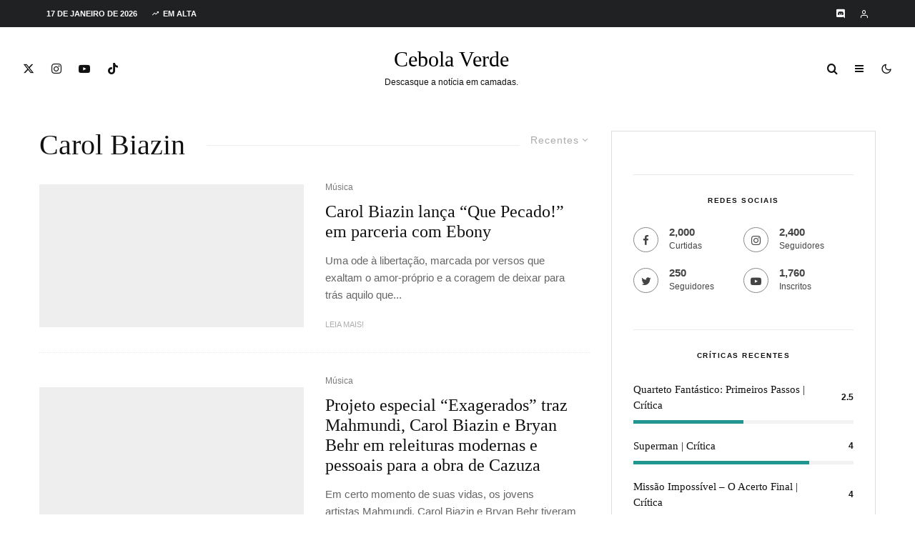

--- FILE ---
content_type: text/html; charset=UTF-8
request_url: https://cebolaverde.com.br/tag/carol-biazin/
body_size: 62450
content:
<!DOCTYPE html><html lang="pt-BR"><head><script data-no-optimize="1">var litespeed_docref=sessionStorage.getItem("litespeed_docref");litespeed_docref&&(Object.defineProperty(document,"referrer",{get:function(){return litespeed_docref}}),sessionStorage.removeItem("litespeed_docref"));</script> <meta charset="UTF-8"><meta name="viewport" content="width=device-width, initial-scale=1"><link rel="profile" href="http://gmpg.org/xfn/11"><meta name="theme-color" content="#04b938"><meta name='robots' content='index, follow, max-image-preview:large, max-snippet:-1, max-video-preview:-1' /><title>Arquivos Carol Biazin &#8226; Cebola Verde</title><link rel="canonical" href="https://cebolaverde.com.br/tag/carol-biazin/" /><meta name="twitter:card" content="summary_large_image" /><meta name="twitter:title" content="Arquivos Carol Biazin &#8226; Cebola Verde" /><meta name="twitter:site" content="@CebolaVerdeBR" /> <script type="application/ld+json" class="yoast-schema-graph">{"@context":"https://schema.org","@graph":[{"@type":"CollectionPage","@id":"https://cebolaverde.com.br/tag/carol-biazin/","url":"https://cebolaverde.com.br/tag/carol-biazin/","name":"Arquivos Carol Biazin &#8226; Cebola Verde","isPartOf":{"@id":"https://cebolaverde.com.br/#website"},"primaryImageOfPage":{"@id":"https://cebolaverde.com.br/tag/carol-biazin/#primaryimage"},"image":{"@id":"https://cebolaverde.com.br/tag/carol-biazin/#primaryimage"},"thumbnailUrl":"https://i0.wp.com/cebolaverde.com.br/wp-content/uploads/2025/01/Ebony-1.jpg?fit=853%2C417&ssl=1","breadcrumb":{"@id":"https://cebolaverde.com.br/tag/carol-biazin/#breadcrumb"},"inLanguage":"pt-BR"},{"@type":"ImageObject","inLanguage":"pt-BR","@id":"https://cebolaverde.com.br/tag/carol-biazin/#primaryimage","url":"https://i0.wp.com/cebolaverde.com.br/wp-content/uploads/2025/01/Ebony-1.jpg?fit=853%2C417&ssl=1","contentUrl":"https://i0.wp.com/cebolaverde.com.br/wp-content/uploads/2025/01/Ebony-1.jpg?fit=853%2C417&ssl=1","width":853,"height":417},{"@type":"BreadcrumbList","@id":"https://cebolaverde.com.br/tag/carol-biazin/#breadcrumb","itemListElement":[{"@type":"ListItem","position":1,"name":"Início","item":"https://cebolaverde.com.br/"},{"@type":"ListItem","position":2,"name":"Carol Biazin"}]},{"@type":"WebSite","@id":"https://cebolaverde.com.br/#website","url":"https://cebolaverde.com.br/","name":"Cebola Verde","description":"Descasque a notícia em camadas!","publisher":{"@id":"https://cebolaverde.com.br/#organization"},"potentialAction":[{"@type":"SearchAction","target":{"@type":"EntryPoint","urlTemplate":"https://cebolaverde.com.br/?s={search_term_string}"},"query-input":{"@type":"PropertyValueSpecification","valueRequired":true,"valueName":"search_term_string"}}],"inLanguage":"pt-BR"},{"@type":"Organization","@id":"https://cebolaverde.com.br/#organization","name":"Cebola Verde","url":"https://cebolaverde.com.br/","logo":{"@type":"ImageObject","inLanguage":"pt-BR","@id":"https://cebolaverde.com.br/#/schema/logo/image/","url":"","contentUrl":"","caption":"Cebola Verde"},"image":{"@id":"https://cebolaverde.com.br/#/schema/logo/image/"},"sameAs":["https://www.facebook.com/CebolaVerdeBR/","https://x.com/CebolaVerdeBR","https://www.instagram.com/cebolaverdebr/","https://www.youtube.com/CebolaVerde"]}]}</script> <link rel='dns-prefetch' href='//www.google-analytics.com' /><link rel='dns-prefetch' href='//www.googletagmanager.com' /><link rel='dns-prefetch' href='//stats.wp.com' /><link rel='dns-prefetch' href='//fonts.googleapis.com' /><link rel='dns-prefetch' href='//v0.wordpress.com' /><link rel='dns-prefetch' href='//jetpack.wordpress.com' /><link rel='dns-prefetch' href='//s0.wp.com' /><link rel='dns-prefetch' href='//public-api.wordpress.com' /><link rel='dns-prefetch' href='//0.gravatar.com' /><link rel='dns-prefetch' href='//1.gravatar.com' /><link rel='dns-prefetch' href='//2.gravatar.com' /><link rel='dns-prefetch' href='//widgets.wp.com' /><link rel='dns-prefetch' href='//pagead2.googlesyndication.com' /><link rel='dns-prefetch' href='//fundingchoicesmessages.google.com' /><link rel='preconnect' href='//c0.wp.com' /><link rel='preconnect' href='//i0.wp.com' /><link rel="alternate" type="application/rss+xml" title="Feed para Cebola Verde &raquo;" href="https://cebolaverde.com.br/feed/" /><link rel="alternate" type="application/rss+xml" title="Feed de comentários para Cebola Verde &raquo;" href="https://cebolaverde.com.br/comments/feed/" /><link rel="alternate" type="application/rss+xml" title="Feed de tag para Cebola Verde &raquo; Carol Biazin" href="https://cebolaverde.com.br/tag/carol-biazin/feed/" />
<script id="cebol-ready" type="litespeed/javascript">window.advanced_ads_ready=function(e,a){a=a||"complete";var d=function(e){return"interactive"===a?"loading"!==e:"complete"===e};d(document.readyState)?e():document.addEventListener("readystatechange",(function(a){d(a.target.readyState)&&e()}),{once:"interactive"===a})},window.advanced_ads_ready_queue=window.advanced_ads_ready_queue||[]</script> <style id='wp-img-auto-sizes-contain-inline-css' type='text/css'>img:is([sizes=auto i],[sizes^="auto," i]){contain-intrinsic-size:3000px 1500px}
/*# sourceURL=wp-img-auto-sizes-contain-inline-css */</style><style id="litespeed-ccss">ul{box-sizing:border-box}:root{--wp--preset--font-size--normal:16px;--wp--preset--font-size--huge:42px}:root{--wp--preset--aspect-ratio--square:1;--wp--preset--aspect-ratio--4-3:4/3;--wp--preset--aspect-ratio--3-4:3/4;--wp--preset--aspect-ratio--3-2:3/2;--wp--preset--aspect-ratio--2-3:2/3;--wp--preset--aspect-ratio--16-9:16/9;--wp--preset--aspect-ratio--9-16:9/16;--wp--preset--color--black:#000;--wp--preset--color--cyan-bluish-gray:#abb8c3;--wp--preset--color--white:#fff;--wp--preset--color--pale-pink:#f78da7;--wp--preset--color--vivid-red:#cf2e2e;--wp--preset--color--luminous-vivid-orange:#ff6900;--wp--preset--color--luminous-vivid-amber:#fcb900;--wp--preset--color--light-green-cyan:#7bdcb5;--wp--preset--color--vivid-green-cyan:#00d084;--wp--preset--color--pale-cyan-blue:#8ed1fc;--wp--preset--color--vivid-cyan-blue:#0693e3;--wp--preset--color--vivid-purple:#9b51e0;--wp--preset--gradient--vivid-cyan-blue-to-vivid-purple:linear-gradient(135deg,rgba(6,147,227,1) 0%,#9b51e0 100%);--wp--preset--gradient--light-green-cyan-to-vivid-green-cyan:linear-gradient(135deg,#7adcb4 0%,#00d082 100%);--wp--preset--gradient--luminous-vivid-amber-to-luminous-vivid-orange:linear-gradient(135deg,rgba(252,185,0,1) 0%,rgba(255,105,0,1) 100%);--wp--preset--gradient--luminous-vivid-orange-to-vivid-red:linear-gradient(135deg,rgba(255,105,0,1) 0%,#cf2e2e 100%);--wp--preset--gradient--very-light-gray-to-cyan-bluish-gray:linear-gradient(135deg,#eee 0%,#a9b8c3 100%);--wp--preset--gradient--cool-to-warm-spectrum:linear-gradient(135deg,#4aeadc 0%,#9778d1 20%,#cf2aba 40%,#ee2c82 60%,#fb6962 80%,#fef84c 100%);--wp--preset--gradient--blush-light-purple:linear-gradient(135deg,#ffceec 0%,#9896f0 100%);--wp--preset--gradient--blush-bordeaux:linear-gradient(135deg,#fecda5 0%,#fe2d2d 50%,#6b003e 100%);--wp--preset--gradient--luminous-dusk:linear-gradient(135deg,#ffcb70 0%,#c751c0 50%,#4158d0 100%);--wp--preset--gradient--pale-ocean:linear-gradient(135deg,#fff5cb 0%,#b6e3d4 50%,#33a7b5 100%);--wp--preset--gradient--electric-grass:linear-gradient(135deg,#caf880 0%,#71ce7e 100%);--wp--preset--gradient--midnight:linear-gradient(135deg,#020381 0%,#2874fc 100%);--wp--preset--font-size--small:13px;--wp--preset--font-size--medium:20px;--wp--preset--font-size--large:36px;--wp--preset--font-size--x-large:42px;--wp--preset--spacing--20:.44rem;--wp--preset--spacing--30:.67rem;--wp--preset--spacing--40:1rem;--wp--preset--spacing--50:1.5rem;--wp--preset--spacing--60:2.25rem;--wp--preset--spacing--70:3.38rem;--wp--preset--spacing--80:5.06rem;--wp--preset--shadow--natural:6px 6px 9px rgba(0,0,0,.2);--wp--preset--shadow--deep:12px 12px 50px rgba(0,0,0,.4);--wp--preset--shadow--sharp:6px 6px 0px rgba(0,0,0,.2);--wp--preset--shadow--outlined:6px 6px 0px -3px rgba(255,255,255,1),6px 6px rgba(0,0,0,1);--wp--preset--shadow--crisp:6px 6px 0px rgba(0,0,0,1)}[class^=tipi-i-]{font-family:'tipi'!important;speak:none;font-style:normal;font-weight:400;font-variant:normal;text-transform:none;font-size:inherit;line-height:1;-webkit-font-smoothing:antialiased;-moz-osx-font-smoothing:grayscale}.tipi-i-cart:before{content:"\e91b"}.tipi-i-close:before{content:"\e5cd"}.tipi-i-arrow-right:before{content:"\e902"}.tipi-i-chevron-down:before{content:"\e909"}.tipi-i-log-in:before{content:"\e93b"}.tipi-i-menu:before{content:"\e919"}.tipi-i-search:before{content:"\e91f"}.tipi-i-user:before{content:"\e924"}.tipi-i-x:before{content:"\e92a"}.tipi-i-zap:before{content:"\e92b"}.tipi-i-twitter:before{content:"\f099"}.tipi-i-facebook:before{content:"\f09a"}.tipi-i-pinterest:before{content:"\f0d2"}.tipi-i-youtube-play:before{content:"\f16a"}.tipi-i-instagram:before{content:"\f16d"}.tipi-i-dribbble:before{content:"\f17d"}.tipi-i-twitch:before{content:"\f1e8"}html{-ms-text-size-adjust:100%;-webkit-text-size-adjust:100%}body{margin:0;-moz-osx-font-smoothing:grayscale;-webkit-font-smoothing:antialiased}article,aside,header,main,nav,li{display:block}h1,h3,h4,p,ul{margin:0;padding:0}h1,h3,h4{font-size:inherit}a,button{color:inherit}a{text-decoration:none}button{overflow:visible;border:0;font:inherit;-webkit-font-smoothing:inherit;letter-spacing:inherit;background:0}::-moz-focus-inner{padding:0;border:0}:focus{outline:0}img{max-width:100%;height:auto;border:0}.clearfix:after{content:"";display:block;clear:both}*{box-sizing:border-box}ul ul{margin-top:0;margin-bottom:0}ul{list-style-position:inside}ul li{display:list-item}ul{list-style:none}.zeen-widget li{margin:6px 0}h1{font-size:2em}h3{font-size:1.2em}h4{font-size:1em}.zeen-widget ul{list-style:none}.widget-title{margin-bottom:30px}.zeen-checkbox{padding-top:10px;font-size:10px;display:flex;width:100%;text-align:left}.zeen-checkbox a{text-decoration:underline;margin-left:3px}.zeen-checkbox label{position:relative}.zeen-checkbox label .zeen-i{width:12px;margin-top:2px;text-align:center;margin-right:7px;height:12px;display:inline-block;background:#eee;position:relative;line-height:12px;border-radius:2px}.zeen-checkbox label .zeen-i:before{border-radius:2px;content:"\e908";font-family:"tipi";color:#fff;font-size:8px;position:absolute;top:0;left:0;width:100%;opacity:0;height:100%;transform:translatey(3px)}.zeen-checkbox input[type=checkbox]{position:absolute;opacity:0;top:5px;left:0;height:12px;width:12px;margin:0}h1,h3,h4{line-height:1.2}article{min-width:0}.site-inner{min-height:100vh;position:relative}input{font:inherit}.main{padding-bottom:30px}.site-skin-2{color:#eee}.tipi-overlay{height:100%;width:100%;position:absolute;top:0;left:0;-webkit-backface-visibility:hidden;backface-visibility:hidden;z-index:1}.tipi-overlay-base{z-index:101;position:fixed;opacity:0;visibility:hidden}.tipi-overlay-dark{background:#000}.tipi-overlay-light{background:#1f1f25}.mask{line-height:0;position:relative}.mask img{width:100%;height:100%;-o-object-fit:cover;object-fit:cover;-o-object-position:center;object-position:center;-webkit-backface-visibility:hidden;backface-visibility:hidden}.tipi-vertical-c,.tipi-all-c{align-items:center}.horizontal-menu.tipi-flex-eq-height>li{display:flex;align-items:center}.header-padding.tipi-flex-eq-height{padding-bottom:0!important;padding-top:0!important}.tipi-all-c{justify-content:center}.tipi-all-c.logo-main-wrap{text-align:center}.logo-main-wrap:empty{display:none}.tipi-flex-lcr{flex-direction:row;flex-wrap:wrap;justify-content:flex-start;align-items:center}.tipi-flex-eq-height{align-items:stretch}.tipi-flex-lcr,.tipi-vertical-c,.tipi-all-c,.tipi-flex,.tipi-flex-eq-height{display:flex}.tipi-flex-r{text-align:right;flex:1;justify-content:flex-end}input::-webkit-input-placeholder{color:inherit}input::-moz-placeholder{color:inherit}input::-ms-input{color:inherit}.contents-wrap{width:100%;text-align:center}.content-bg{text-align:left}.content-bg>.tipi-cols,.content-bg .main{background:unset}.logo{line-height:0}.logo a{vertical-align:top;display:inline-block}.logo-main-wrap-l .logo{flex-shrink:0}.tipi-button-cta-wrap .tipi-button-cta{color:inherit!important}.logo-fallback{line-height:1}.bg-area{position:relative}.background{position:absolute;top:0;left:0;width:100%;height:100%;z-index:-1}.site-img-1 .background{background-repeat:no-repeat;background-position:center center;background-size:cover}.header-skin-1 .bg-area{background:#fff}.site-header .bg-area{z-index:3}.sb-skin-1{background:#fff}.block-wrap:not(.skin-inner)>.tipi-row-inner-style{background-image:none;background-color:transparent}.site-skin-2{background:#1c1d1e}.site-skin-2{color:#fff}.site-skin-2 .mask{background:#0c0c0c}.block-skin-0{background:0 0}.block-wrap:not(.skin-inner){background-repeat:no-repeat;background-size:cover;background-position:center center}.menu-icons{flex-shrink:0}.menu-icons>li>a{padding-left:10px;padding-right:10px}.menu-icons>li>a span{padding-left:7px}.horizontal-menu>li{display:inline-block}.horizontal-menu .menu-icon-mode{display:inline-flex;align-items:center}.menu-main-menu,.menu-secondary{flex-wrap:wrap}.sticky-menu{z-index:50;top:0;position:relative}.horizontal-menu>li>a{display:inline-block}.main-navigation{position:relative}.menu-icon a:before{font-weight:400!important}.menu-icon i{font-weight:400!important}.bg-area>*{position:relative;z-index:11}.bg-area .background{z-index:0;position:absolute}.logo-main-wrap-center{text-align:center;justify-content:center}.logo{display:inline-block}.site-mob-header{position:relative;z-index:10}.site-mob-header .bg-area{background:inherit;max-width:100%}.site-mob-header .menu-left{text-align:left;flex:1;margin-left:-7px}.site-mob-header .logo-main-wrap{text-align:center}.site-mob-header .menu-right{flex:1;margin-right:-7px;margin-left:auto;text-align:right;justify-content:flex-end}.site-mob-header .icons-wrap li{display:flex}.site-mob-header .icons-wrap li a{padding:0 7px}.site-mob-header-1 .logo-main-wrap{display:flex;justify-content:center}.sticky-top{position:sticky;top:0;z-index:12}.mob-menu-wrap{position:fixed;width:100%;height:100%;z-index:102;top:0;left:0;bottom:0;font-size:18px}.mob-menu-wrap .mobile-cta-wrap{margin-top:15px}.mob-menu-wrap .mobile-cta-wrap>div{width:100%}.mob-menu-wrap .mobile-cta-wrap>div a{width:100%}.mob-menu-wrap .mobile-cta-wrap .tipi-button-cta{height:auto;padding:15px 0}.mob-menu-wrap .mobile-cta-wrap .tipi-button-cta .button-text{line-height:1;font-size:inherit}.mob-menu-wrap .content-wrap{height:100%}.mob-menu-wrap .content{height:100%;padding:30px 45px;display:flex;flex-direction:column;flex-grow:1;overflow:auto}.mob-menu-wrap .content .logo{animation-delay:.3s}.mob-menu-wrap .content .mobile-navigation{animation-delay:.4s}.mob-menu-wrap .content .menu-icons{animation-delay:.65s}.mob-menu-wrap .vertical-menu{margin:auto;width:100%;font-size:18px}.mob-menu-wrap .vertical-menu li{margin-bottom:7px;font-weight:400;text-transform:none;padding-right:0}.mob-menu-wrap .mobile-navigation{margin-top:30px;margin-bottom:30px;display:flex;overflow:auto;flex-direction:column;flex-grow:1}.mob-menu-wrap .menu-icons{display:flex;flex-wrap:wrap;margin-left:-10px;margin-right:-10px}.mob-menu-wrap .menu-icons li{margin:0 5px 10px}.mob-menu-wrap .bg-area{height:100%}.mob-menu-wrap .tipi-close-icon{position:absolute;top:20px;right:20px;font-size:30px;z-index:12;line-height:1}.mob-menu-wrap .content>*{opacity:0;transform:translatex(-20px)}.tipi-i-menu-mob{width:12px;height:2px;background:#fff;position:relative;margin:0 auto;border-radius:1px;display:block}.tipi-i-menu-mob:before,.tipi-i-menu-mob:after{width:inherit;display:block;height:inherit;border-radius:inherit;background:inherit;content:"";position:absolute;width:125%}.tipi-i-menu-mob:before{top:-5px}.tipi-i-menu-mob:after{top:5px}.site-mob-menu-a-4 .site-inner{z-index:2}.site-mob-menu-a-4 .site-inner{z-index:3}.site-mob-menu-a-4 .mob-menu-wrap{left:auto;right:0;width:calc(100vw - 60px);z-index:1;visibility:hidden;transform:translate3d(50%,0,0)}.site-mob-menu-a-4 .mob-menu-wrap .mob-tr-close{display:none}.site-mob-menu-a-4 .site-inner:after{content:"";background:#aaa;top:0;left:0;width:100%;height:100%;position:absolute;display:block;z-index:300;opacity:0;visibility:hidden}.mob-tr-open{display:block;padding-top:0!important;padding-bottom:0!important;height:25px}.mob-tr-open i{margin-right:3px;float:right;top:calc(50% - 1px)}.sidebar-wrap{z-index:1;text-align:left}.sidebar-wrap .sidebar{margin-bottom:30px}.sidebar{width:100%}.sidebar .zeen-widget:last-of-type:not(.widget_nav_menu){margin-bottom:0;border-bottom-width:0}.sidebar .background{z-index:0}.content-area .zeen-widget{position:relative;z-index:1}.textwidget p{margin-bottom:1em}.textwidget p:last-child{margin-bottom:0}.zeen_social_icons ul{margin-left:-20px;display:inline-block}.zeen_social_icons ul>li:first-child .tipi-i-sz-1{margin-left:20px}.zeen_social_icons li{display:inline-block;line-height:1;text-align:center}.zeen_social_icons a{margin:0 20px 40px}.zeen_social_icons .tipi-i-sz-1{margin:0 10px 20px}.zeen_social_icons .zeen-social-icons-light{color:#fff}.zeen_social_icons .social-align-0{text-align:center}.sb-skin-1 .lets-review__widget__design-1 .score-bar{background:#f2f2f2}.sb-skin-1 .lets-review__widget__design-1 .score{color:#111}.widget-title-c .sidebar-widget .widget-title{text-align:center}.meta{-webkit-backface-visibility:hidden;backface-visibility:hidden}.tipi-row-inner-box{position:relative;background:inherit}.tipi-row-inner-style{width:100%;background:inherit}.block{position:relative;align-items:stretch;flex-flow:row wrap}.block article{position:relative}.mask-img{display:block;width:100%;height:100%}.block-wrap{border:0;margin-left:auto;margin-right:auto;border-image-slice:1;width:100%;display:block;text-align:left}.block-wrap .tipi-row-inner-style{border-image-slice:1}.tipi-row-inner-box{width:100%}.ppl-m-3 .block{justify-content:space-between}.separation-border:last-of-type:not(.masonry-child):not(.preview-text){margin-bottom:0;padding-bottom:0;border-bottom:0}.preview-mini-wrap{position:relative}.split-1 .mask{flex:0 0 34%}.split-1 .meta{padding-left:15px;padding-right:10px}.split-design-1 .preview-mini-wrap{align-items:center}.split-1 .preview-mini-wrap{display:flex}.stack-design-1{text-align:left}.img-bg-wrapper .bg{position:absolute;height:100%;width:100%}.bg__img-wrap{overflow:hidden;position:absolute;height:100%;width:100%;top:0;left:0}.bg__img-wrap.parallax .bg{height:150%;top:-25%}.read-more-wrap{margin-top:20px}.page-header.block-title-m{padding-bottom:30px}.block-title{display:inline-block;line-height:1}.block-title-wrap-style .block-title{padding-bottom:10px;display:flex;position:relative;align-items:center}.block-title-wrap-style .block-title:after{content:"";flex:1;margin-left:30px;position:relative}.block-title-wrap-style .block-title:last-child{padding-bottom:0}.block-title-wrap{position:relative;width:100%}.block-title-wrap:not(.page-header-skin-4) .block-title-wrap,.block-title-wrap:not(.page-header-skin-4) .filters{background:inherit}.block-title-wrap .block-title-area{position:relative}.block-title-wrap .filters{position:relative;font-weight:400;font-size:12px;margin-top:6px;text-transform:none;letter-spacing:1px;color:#aaa;z-index:4}.block-title-wrap .filters .sorter{text-align:left}.sorter{position:relative}.sorter .current-sorter{position:relative;display:inline-block;font-size:14px}.sorter .current-sorter i{font-size:12px;padding-left:3px;display:inline-block;transform-origin:center}.sorter .current-txt{padding-bottom:3px;display:inline-block}.sorter .options{transform:translatey(-2px);display:inline-block;position:absolute;z-index:10;color:#fff;top:30px;left:0;left:auto;right:-15px;white-space:nowrap;max-height:350px;overflow-y:auto;visibility:hidden;opacity:0}.sorter .options li{background:#111}.sorter .options li:first-child{padding-top:25px}.sorter .options li:last-child{padding-bottom:25px}.sorter .options a{padding:10px 40px;display:block}.sorter .options a:before{font-family:"tipi";content:"\e90b";position:absolute;left:20px;opacity:0}.block-title-1{margin-bottom:30px}.page-header{margin-bottom:0}.byline{font-weight:400!important;margin-bottom:-7px}.byline .byline-part{vertical-align:middle}.byline-2{margin-bottom:-3px}.cats .cat{margin-right:10px;display:inline-block}.cats .cat:last-of-type{margin-right:0}.byline-part{margin-bottom:5px;display:inline-block}.meta{float:left;width:100%}.meta .title{font-size:22px;padding-top:.5em}.meta .title a{display:inline-block;max-width:100%}.meta .excerpt{padding-top:15px}.meta .excerpt .read-more-wrap{font-weight:400;line-height:1.666667}.meta .excerpt .read-more{display:inline-block}.meta .excerpt .read-more:before{content:"";position:absolute;bottom:0;left:0;width:100%;height:3px;transform:scale3d(0,1,1);transform-origin:center left}.tipi-m-typo .title{font-size:22px;padding-top:10px}.tipi-s-typo .title{padding-top:8px}.mode__wrap{padding:0 5px!important}.mode__wrap .mode__inner__wrap{position:relative;text-align:center;padding-left:0!important;width:30px;height:30px;overflow:hidden}.mode__wrap .mode__inner__wrap i{position:absolute;width:100%;margin-right:0!important;z-index:1;height:100%;transform:translate(0,100%) rotate(-60deg)}.mode__wrap .mode__inner__wrap i:before{width:100%;height:100%;display:flex;align-items:center;justify-content:center}.mode__wrap:not(.mode--alt) .tipi-i-moon{transform:translatey(0) rotate(0)}.site-mob-header .mode__wrap .mode__inner__wrap{background:0 0}.site-mob-header .mode__wrap .mode__inner__wrap i{color:inherit}.img-ani-base .mask{overflow:hidden}.counter{-webkit-backface-visibility:hidden;backface-visibility:hidden}.lets-review__widget__design-1:last-of-type{margin-bottom:0}.lets-review__widget__design-1 .score{color:inherit}.title{word-wrap:break-word}.current-date{margin-right:10px;flex-shrink:0}.trending-inline .main-title-wrap .tipi-trending-icon{line-height:inherit}.trending-inline .main-title-wrap .trending-text{padding-left:5px}.counter{position:absolute;z-index:2;top:7px;left:10px;border-radius:50%;display:inline-block;height:40px;width:40px;text-align:center}.counter:before{font-size:12px;position:absolute;display:block;content:counter(block);z-index:2;top:50%;left:50%;transform:translate(-50%,-50%);color:#fff}.counter:after{z-index:1;background-color:#121314;content:"";position:absolute;height:100%;width:100%;top:0;left:0;border-radius:inherit}.trending-accent-border{border:2px solid transparent}.trending-inline-wrap .counter{line-height:40px}.trending-inline-wrap .counter:before{height:100%;width:100%;left:0;top:0;transform:none}.trending-inline-wrap .trending-accent-border{line-height:36px}.trending-inline .main-title-wrap:before{display:none}.trending-inline-drop{top:100%;padding:0!important;z-index:105!important;color:#fff;background-color:#121314}.trending-inline-drop .trending-inline-wrap .block article a{padding:0;font-size:inherit;color:#fff}.trending-inline-drop .trending-inline-title{width:100%;padding:20px 40px 0;display:flex;align-items:center;margin-bottom:-20px}.trending-inline-drop .trending-inline-title .trending-op-title{float:left;font-size:2em}.trending-inline-drop .trending-inline-title .trending-ops{margin-left:auto}.trending-inline-drop .trending-inline-title .trending-op{margin-left:15px;display:inline-block;padding:0}.trending-inline-drop .trending-selected{border-bottom:2px solid #fff}.trending-inline-drop .block-wrap{background-color:#121314}.trending-inline-drop .block-wrap .mask{background-color:#121314}.trending-inline-drop .block-wrap article .title{font-size:14px}.block{counter-reset:block}.block article{counter-increment:block}.slide-in-el{position:fixed;top:0;right:0;max-width:100%;width:780px;height:100%;z-index:102;opacity:0;visibility:hidden;transform:translateX(50%);will-change:transform;overflow-y:auto;box-shadow:0 0 25px 0 rgba(0,0,0,.075)}.slide-in-el .content{margin:0 auto;height:100%}.slide-in-el .bg-area{min-height:100%}.slide-in-el .close{position:absolute;top:0;right:0;margin:30px;z-index:2;font-size:2em;line-height:1}.slide-in-menu{width:780px}.slide-in-menu .content{padding:80px 0;width:80%;max-width:360px}.slide-in-menu .content .zeen-widget:last-child{margin-bottom:0}.slide-in-menu .zeen_social_icons .social-widget-icons{text-align:left;font-size:18px}.slide-in-menu .zeen_social_icons{text-align:left}.slide-in-menu .zeen-widget{margin-bottom:90px}.slide-in-menu .logo-slide{display:block;margin-bottom:60px}.tipi-tile .content>div{opacity:0;transform:translatex(25%)}.tipi-tile .content>.title{margin-bottom:15px;font-size:30px}.tipi-tile .content>.subtitle{margin-bottom:45px;font-size:16px}.slide-in-box{background-position:center;will-change:transform,opacity;background-size:cover}.slide-in-box .content{text-align:center}.slide-in-box .content>.title{margin-bottom:10px;font-size:30px}.slide-in-box .content>.subtitle{margin-bottom:30px}.modal-wrap{z-index:110;opacity:0}.modal-wrap .close,.tipi-overlay-base .close{z-index:2;position:absolute;top:30px;right:30px}.modal-wrap .close i,.tipi-overlay-base .close i{font-size:40px;color:#fff}.tipi-overlay-base .close{opacity:0}.modal-wrap{width:100%;height:100%;left:0;top:0}.modal-wrap .content-custom{position:relative;width:100%;margin-left:auto;margin-right:auto;text-align:center;max-width:calc(100vw - 30px)}.modal-wrap .tipi-overlay{background-color:#fff;z-index:1;opacity:.8}.modal-wrap .content-block{z-index:2;border-radius:10px;position:absolute;opacity:0;padding:0 30px;visibility:hidden;left:50%;top:50%;transform:translate(-50%,-50%)}.modal-wrap .content-block .bg-area{border-radius:3px}.modal-wrap .content-custom{transform:translate(-50%,-50%) translatey(-30px)}.modal-wrap .content{position:relative;height:100%;padding:0 30px;justify-content:center}.modal-wrap .close i{opacity:0}.modal-wrap .content-latl{transform:translateY(-50%) translateY(-20px) translateX(-50%)}.modal-wrap .content-latl form{transform:translatey(-15px);opacity:0}.tipi-x-outer{opacity:0}.tipi-x-wrap{line-height:0}.tipi-i-cart:before{top:1px;position:relative}.search-field{-webkit-appearance:none;background:0 0;border:0}.search-field::-webkit-search-cancel-button{-webkit-appearance:none;opacity:0}input[type=search]::-ms-clear{display:none}.content-search{width:100%;text-align:center;color:#111}.content-search .search-submit{display:none}.content-search .search-field{border-radius:0;color:#111;font-size:30px;border:0;width:100%;border-bottom:1px solid #e4e4e4;text-align:center}.content-search .search-field::-webkit-input-placeholder{color:#111}.content-search .search-field::-moz-placeholder{color:#111;opacity:1}.content-search .search-field:-ms-input-placeholder{color:#111}.content-search .suggestions-wrap a{margin-right:5px}.content-search .suggestions-wrap a:before{content:"#"}.content-search .search{opacity:0;transform:translate3d(0,-20px,0)}.content-search .search-hints{opacity:0;font-size:12px;align-items:baseline;transform:translate3d(0,10px,0)}.content-search .search-hints .search-hint{display:block;margin-left:auto;flex-shrink:0}.content-found-wrap{opacity:0;transform:translate3d(0,5px,0);height:0}.content-found-wrap .tipi-button{margin-top:15px}.latl-active-1 .tipi-latl-register,.latl-active-1 .tipi-latl-reset{display:none}.tipi-logged-out-wrap{width:100%}.latl-terms a{text-decoration:none}.latl-form .zeen-checkbox{margin-top:0;margin-bottom:10px;font-size:12px}.latl-form .zeen-checkbox label .zeen-i{margin-top:0}.latl-status{margin:10px 0 20px;color:#fff;font-size:12px;padding:10px;display:none;border-radius:3px}.content-latl{position:relative}.content-latl .tipi-modal-bg{padding:45px;width:390px;justify-content:center}.content-latl .bg-area .background{border-radius:3px}.latl-lostpassword{float:left;width:50%;text-align:left}.br-option,.latl-cancel-wrap{text-align:right}.bottom-options{font-size:12px}.latl-cancel-wrap{float:right;width:30%}.bl-option{float:left;width:70%}.br-option{float:left;width:50%}.latl-submit-button .tipi-button{width:100%;margin-bottom:5px}.latl-input-wrap{text-align:left}.latl-input-wrap input{border:0;height:40px;line-height:40px;outline:0;background:rgba(255,255,255,.85);margin-bottom:15px;font-size:15px;width:100%;border-radius:2px;padding:0 10px}.standard-archive .content-bg{padding-top:30px;padding-bottom:30px}.standard-archive .block-title-wrap-style .block-title-area,.standard-archive .block-title-wrap-style .filters{border-top-width:0;padding-top:0}.tipi-button{display:inline-block;border-radius:2px;-webkit-appearance:none;padding:0 20px;background:#000;outline:0;border:0;height:44px;line-height:40px;border:2px solid transparent;color:#fff!important}.custom-button__rounded-2.tipi-button-cta{border-radius:3px}.tipi-button-cta{display:inline-flex;align-items:center}.custom-button__size-1.tipi-button-cta{height:44px;padding:0 30px}.button-arrow{position:relative;padding-left:30px;padding-right:30px}.button-arrow>i{opacity:0;position:absolute;top:50%;font-size:1em;transform:translate3d(0,-50%,0)}.button-arrow .button-title{display:inline-block}.button-arrow-r>i{transform:translate3d(-10px,-50%,0);right:20px}.mask{background:#eee}.tipi-cart-count{font-family:monospace!important;font-weight:700!important;padding:0 4px!important;display:inline;font-size:8px;position:relative;top:-9px;margin-left:-4px;margin-right:-10px;border-radius:50%;height:11px;line-height:12px;min-width:12px;text-align:center;background:#1f2123;color:#fff}.tipi-row{margin-left:auto;margin-right:auto;width:100%;padding-left:20px;padding-right:20px}.tipi-col{position:relative;min-height:1px;float:left}.tipi-cols{position:relative}.tipi-xs-12{width:100%}[class^=tipi-i-]{font-family:"tipi"!important;speak:none;font-style:normal;font-weight:400!important;font-variant:normal;text-transform:none;font-size:inherit;line-height:1;letter-spacing:0;-ms-font-feature-settings:"liga" 1;font-feature-settings:"liga";font-variant-ligatures:discretionary-ligatures;-webkit-font-smoothing:antialiased;-moz-osx-font-smoothing:grayscale}.tipi-i-moon:before{content:"\e946"}.tipi-i-sun:before{content:"\e947"}.tipi-i-cart-1:before{content:"\e91b"!important}.tipi-i-close:before{content:"\e5cd"}.tipi-i-search-thin:before{content:"\e8b6"}.tipi-i-arrow-right:before{content:"\e902"}.tipi-i-chevron-down:before{content:"\e909"}.tipi-i-log-in:before{content:"\e93b"}.tipi-i-user:before{content:"\e924"}.tipi-i-zap:before{content:"\e92b"}.tipi-i-search:before{content:"\f002"}.tipi-i-x:before{content:"\e957"}.tipi-i-facebook:before{content:"\f09a"}.tipi-i-menu:before{content:"\f0c9"}.tipi-i-pinterest:before{content:"\f0d2"}.tipi-i-youtube-play:before{content:"\f16a"}.tipi-i-instagram:before{content:"\f16d"}.tipi-i-dribbble:before{content:"\f17d"}.tipi-i-twitch:before{content:"\f1e8"}@media only screen and (min-width:481px){.ppl-s-3 article{flex:0 0 calc(33.3333333333% - 20px);width:calc(33.333% - 20px)}.block-title-1 .block-title{position:relative}.block-title-1 .block-title-wrap-style .filters{padding-top:0;margin-top:0;float:right;display:block}.block-title-1 .block-title-area{width:100%}.block-title-1 .sorter{margin-left:15px;display:inline-block;padding-top:2px}.block-title-1 .sorter i{top:1px}.block-title-1 .archive-sorter{padding-top:2px}.split-1:not(.preview-thumbnail) .meta{padding-left:30px;padding-right:15px}.preview-61.separation-border-style:nth-last-child(2),.preview-61.separation-border-style:last-child,.preview-61.separation-border-style:nth-last-child(3){padding-bottom:0;border-bottom:0;margin-bottom:0}}@media only screen and (min-width:860px){.tipi-m-0{display:none}.tipi-cols{margin-left:-15px;margin-right:-15px}.tipi-col{padding-right:15px;padding-left:15px}.tipi-row{padding-left:30px;padding-right:30px}.ppl-m-3 article{flex:0 0 calc(33.3333333333% - 20px);width:calc(33% - 20px)}.article-ani-1:not(.article-window) img{opacity:0}.mm-skin-2 .zeen-lazy-load-base{background:#202020}.mm-skin-2 .dropper .menu,.mm-skin-2 .dropper .menu a{color:#fff}.secondary-navigation .horizontal-menu{text-align:left}.menu.tipi-row{padding:0}.drop-it>.menu,.drop-it>a:before{opacity:0;visibility:hidden}.drop-it .title a{font-size:inherit}.drop-it .block-wrap{padding:40px!important}.drop-it .block-wrap .tipi-m-typo .title{font-size:18px}.drop-it .block-wrap:not(.tile-design-4) .block-61{margin-bottom:-10px}.drop-it .block-wrap:not(.tile-design-4) .preview-classic .title-wrap{text-align:center}.drop-it .block-wrap:not(.tile-design-4) .preview-classic .title-wrap .title{font-size:15px;padding-top:20px}.main-menu-bar-color-2 .dropper>a{position:relative}.main-menu-bar-color-2 .dropper>a:before{position:absolute;bottom:0;left:50%;transform:translate3d(0,5px,0);content:"";width:0;height:0;border-left:7px solid transparent;border-right:7px solid transparent;border-bottom:7px solid transparent;opacity:0;margin-left:-7px}.mm-art>.menu{position:absolute;z-index:10;width:100%;left:0;top:100%}.menu-bg-area{width:100%}.main-menu-skin-1 .menu-bg-area{background-color:#fff}.logo-main-wrap.tipi-vertical-c .logo{margin-right:30px}.secondary-wrap{display:flex;position:relative;z-index:102}.secondary-wrap .tipi-cart-count{margin-top:1px}.secondary-wrap .trending-inline{margin-right:5px}.secondary-wrap .menu-icons{margin-left:auto;flex:1}.secondary-wrap .current-date,.secondary-wrap .secondary-navigation{float:left}.secondary-wrap .current-date{padding-left:5px}.secondary-wrap .secondary-navigation{flex-shrink:0;margin-right:10px}.secondary-wrap,.secondary-wrap a{font-weight:inherit}.vertical-menu{left:0;width:inherit}.main-navigation .menu-icon .tipi-i-menu:before{font-size:14px}.main-navigation .menu-icon .tipi-i-user:before{font-size:16px}.main-navigation .horizontal-menu>li>a{height:100%;display:flex;align-items:center}.main-menu-c .sticky-part{justify-content:center}.main-menu-c .sticky-part .logo-menu-wrap,.main-menu-c .sticky-part .menu-icons{flex:1}.main-menu-c .sticky-part .logo-menu-wrap{text-align:left}.nav-grid{position:relative;z-index:5}.nav-grid .menu-icons{justify-content:flex-end;text-align:right}.logo-menu-wrap{float:left}.sticky-part,.menu-content-wrap{transform-style:preserve-3d}.menu-content-wrap{position:relative}.content-search .search-field{font-size:42px}.content-search .search-hints{display:flex}.content-search .search-hint{text-align:right}.content-search .suggestions-wrap{text-align:left;order:-1}.content-found-wrap .tipi-button{margin-top:45px}.tipi-modal-bg{display:flex;align-items:center}.slide-in-box{width:360px;min-height:370px;max-width:100%;position:fixed;bottom:60px;right:0;border-right:0;opacity:0;visibility:hidden;transform:translateX(50%);z-index:100;background-color:#1d1d1e;color:#fff;box-shadow:30px 30px 30px rgba(0,0,0,.4)}.slide-in-box .subtitle{color:inherit}.slide-in-box .tipi-closer{position:absolute;right:15px;font-weight:700;top:15px}.slide-in-box .title{color:inherit}.slide-in-1{padding:45px}}@media only screen and (min-width:860px) and (max-width:1019px){.portrait-tablet-0{display:none}.menu-icons>li>a,.main-navigation .horizontal-menu>li>a{padding-left:7px!important;padding-right:7px!important}}@media all and (orientation:portrait) and (min-width:860px){.content-search{margin-top:-100px}}@media only screen and (min-width:1020px){.tipi-l-4{width:33.3333333333%}.tipi-l-8{width:66.6666666667%}}@media only screen and (min-width:1240px){.main-navigation.tipi-row:not(.stuck) .nav-grid{padding:0}.secondary-menu-width-1 .mm-art .menu{width:calc(100% - 60px);margin-left:30px}.header-skin-1 .logo-main-wrap-l .logo{margin-left:12px}.secondary-menu-width-1 .current-date{padding-left:10px}.tipi-s-typo .title{font-size:1.6rem}.content-search .search-hints{padding-top:5px}}@media only screen and (min-width:1600px){.tipi-m-typo .title{font-size:2rem;line-height:1.33333}.content-search .search-field{font-size:5rem}}@media only screen and (max-width:1239px){input[type=text],input[type=password],input[type=search]{font-size:16px}.main-navigation.tipi-row{padding-left:0;padding-right:0}.main-menu-bar-color-2 .dropper>a:before{margin-left:-10px}.nav-grid .sticky-part{padding:0 20px}.main-menu-width-1 .nav-grid.tipi-row .sticky-part{padding:0}}@media only screen and (max-width:859px){.tipi-xs-0{display:none}.excerpt-mob-off .excerpt{display:none}.tipi-m-typo .title{font-size:1.2rem}input[type=search]::-webkit-search-cancel-button{display:none}.content-found-wrap .tipi-button{margin-top:30px}.site-header{display:none}.content-search{padding:0}.content-search .search-hints{padding-top:5px;text-align:center}.content-search .search-hints .search-hint{display:none}.sidebar-wrap .sidebar{padding-left:30px!important;padding-right:30px!important}.sidebar-wrap.sb-with-border .sidebar{border:0!important}}@media only screen and (max-width:480px){.mob-menu-wrap .menu-icons{justify-content:space-between}.sidebar-wrap .sidebar{padding:0 20px}.split-1 .meta .excerpt{display:none}.split-1 .title{font-size:15px!important}.block-title-wrap-style{text-align:center}.block-title-wrap-style .block-title-area{width:100%}.block-title-wrap-style .filters{width:100%;margin-top:15px;justify-content:center;align-items:center}.block-title-wrap-style .filters .sorter{width:100%;text-align:center}.block-title-wrap-style .filters .sorter .options{right:auto;left:50%;transform:translatex(-50%) translatey(-2px)}.block-title-wrap-style .block-title{position:relative;display:flex;width:100%;align-items:center;justify-content:center}.block-title-wrap-style .block-title:before{content:"";flex:1;margin-left:0;margin-right:30px;position:relative}.with-sorter .block-title-wrap{display:flex;flex-wrap:wrap}.with-sorter .filters{padding-bottom:20px}.separation-border-style:not(.split-1){margin-bottom:0;border-bottom:0;padding-bottom:0}.split-1{padding-left:20px;padding-right:20px}}@media only screen and (max-height:730px){.modal-wrap .close,.tipi-overlay-base .close{right:15px}}.content-bg,.standard-archive .page-header{background:#fff}.background.mask{background-color:transparent}.modal-wrap{position:fixed;visibility:hidden}.site-inner{background-color:#fff}input,.sub-f1 .subtitle,.headings-f1 h1,.headings-f1 h3,.headings-f1 h4,.font-1{font-family:'Playfair Display',serif;font-weight:400;font-style:normal}input[type=submit],button,.tipi-button,.body-f2,.wh-f2 .widget-title,.font-2{font-family:'Lato',sans-serif;font-weight:400;font-style:normal}.by-f3 .byline,.font-3{font-family:'Montserrat',sans-serif;font-style:normal;font-weight:400}.tipi-row{max-width:1230px}.date--secondary{color:#fff}.tipi-button-cta-mobile_menu{font-size:12px}.tipi-button-cta-wrap-mobile_menu{color:#fff}.tipi-button-cta-mobile_menu{background:#3e00da}.trending-accent-border{border-color:#f7d40e}body{color:#444}.excerpt{color:#666}.read-more-wrap{color:#adadad}.logo-fallback a{color:#000!important}.byline,.byline a{color:#7a7a7a}.preview-classic .meta .title{color:#111}h1,h3,h4,.block-title{color:#111}.sidebar-widget .widget-title{color:#111!important}body{line-height:1.66}input[type=submit],button,.tipi-button{letter-spacing:.03em}.widget-title{letter-spacing:.15em}html,body{font-size:15px}.byline{font-size:12px}input[type=submit],button,.tipi-button{font-size:11px}.excerpt{font-size:15px}.logo-fallback{font-size:22px}.block-title,.page-title{font-size:24px}.block-wrap-classic .tipi-m-typo .title-wrap .title{font-size:22px}.tipi-s-typo .title,.preview-1 .title{font-size:22px}.meta .read-more-wrap{font-size:11px}.widget-title{font-size:12px}.split-1:not(.preview-thumbnail) .mask{-webkit-flex:0 0 calc(40% - 15px);-ms-flex:0 0 calc(40% - 15px);flex:0 0 calc(40% - 15px);width:calc(40% - 15px)}.subtitle{font-style:italic!important}.main-navigation .horizontal-menu{font-weight:700}.secondary-wrap .menu-secondary li{font-weight:700}.widget-title{font-weight:700!important}input[type=submit],button,.tipi-button{text-transform:uppercase}.logo-fallback{text-transform:none}.block-wrap-classic .title-wrap .title{text-transform:none}.block-title{text-transform:none}.meta .excerpt .read-more{text-transform:uppercase}.byline{text-transform:none}.widget-title{text-transform:uppercase}.secondary-navigation{text-transform:uppercase}.site-mob-header .menu-icon span{text-transform:uppercase}.separation-border{margin-bottom:30px}.separation-border-style{border-bottom:1px #e9e9e9 dotted;padding-bottom:30px}.block-title-wrap-style .block-title:after,.block-title-wrap-style .block-title:before{border-top:1px #eee solid}@media only screen and (max-width:480px){.separation-border-style{padding-bottom:15px}.separation-border{margin-bottom:15px}}.sidebar-wrap .sidebar{padding-right:30px;padding-left:30px;padding-top:0;padding-bottom:0}@media only screen and (min-width:860px){input[type=submit],button,.tipi-button{letter-spacing:.09em}.main-navigation{font-size:12px}.main-navigation .menu-icon{font-size:12px}.secondary-wrap,.secondary-wrap a{font-size:11px}.secondary-wrap .menu-icon,.secondary-wrap .menu-icon a{font-size:13px}.secondary-wrap .menu-padding,.secondary-wrap .ul-padding>li>a{padding-top:10px;padding-bottom:10px}}@media only screen and (min-width:1240px){.logo-fallback{font-size:30px}.main-navigation .menu-icon{font-size:16px}.block-title,.page-title{font-size:40px}.block-wrap-classic .tipi-m-typo .title-wrap .title{font-size:30px}.tipi-s-typo .title,.preview-1 .title{font-size:24px}.widget-title{font-size:10px}.split-1:not(.preview-thumbnail) .mask{-webkit-flex:0 0 calc(50% - 15px);-ms-flex:0 0 calc(50% - 15px);flex:0 0 calc(50% - 15px);width:calc(50% - 15px)}}.site-header a{color:#111}.mob-menu-wrap a{color:#fff}.sidebar-wrap .sidebar{border:1px #ddd solid}.content-area .zeen-widget{border:0 #e9e9e9 solid;border-width:0 0 1px}.content-area .zeen-widget{padding:30px 0 30px}.content-latl .bg-area{background-color:#272727}.content-latl .bg-area .background{opacity:.75}.content-latl .bg-area,.content-latl .bg-area a{color:#fff}.slide-in-menu .bg-area{background-color:#222}.slide-in-menu .bg-area .background{opacity:.3}.slide-in-menu,.slide-in-menu .bg-area a,.slide-in-menu .bg-area .widget-title{color:#fff}.mob-menu-wrap .bg-area{background-color:#0a0a0a}.mob-menu-wrap .bg-area .background{opacity:.5}.mob-menu-wrap .bg-area,.mob-menu-wrap .bg-area a{color:#fff}.main-navigation{color:#1e1e1e}.main-navigation .horizontal-menu>li>a{padding-left:12px;padding-right:12px}.main-navigation-border{border-bottom:3px #0a0a0a solid}.main-navigation-border{border-top:1px #eee solid}.main-navigation .horizontal-menu>li>a{padding-top:15px;padding-bottom:15px}.site-mob-header .menu-icon{font-size:13px}.secondary-wrap .menu-bg-area{background-color:#1f2123}.secondary-wrap,.secondary-wrap a{color:#fff}.secondary-wrap .menu-secondary>li>a,.secondary-icons li>a{padding-left:10px;padding-right:10px}.site-mob-header:not(.site-mob-header-11) .header-padding .logo-main-wrap,.site-mob-header:not(.site-mob-header-11) .header-padding .icons-wrap a{padding-top:20px;padding-bottom:20px}.site-header .header-padding{padding-top:30px;padding-bottom:30px}.subscribe-wrap,.subscribe-wrap .content div{color:#fff}@media only screen and (min-width:860px){.tipi-m-0{display:none}}.lets-review__widget article{display:flex;align-items:center}.lets-review__widget .cb-title{margin:0;line-height:1.5;font-size:15px}.lets-review__widget__design-1{margin-bottom:20px;flex-wrap:wrap}.lets-review__widget__design-1 .score{width:40px;text-align:right;margin-left:auto;font-weight:700;font-size:12px}.lets-review__widget__design-1 .cb-title{width:calc(100% - 40px)}.lets-review__widget__design-1 .score-bar{width:100%;height:5px;background:#fff;margin-top:10px}.lets-review__widget__design-1 .score-bar .score-overlay{background:#f8d92f;height:100%}.lets-social-count-wrap .network-option{float:left;margin:0}.lets-social-count-wrap .icon-count{font-weight:700;line-height:1}.lets-social-count-wrap span{display:inline-block}.lets-social-count-wrap .icon-content{position:relative}.lets-social-count-wrap a{display:block;width:100%;height:100%}.lets-social-count-wrap .icon-wrap{-ms-flex-negative:0;flex-shrink:0}.lets-social-count-wrap .icon-action{position:absolute;top:50%;left:50%;opacity:0;text-transform:uppercase;font-weight:700;font-size:10px;letter-spacing:1px}.lets-social-count-4 .icon-content,.lets-social-count-4 .icon-wrap{color:#fff}.lets-social-count-4 .network-tw{background:#1da1f2}.lets-social-count-4 .network-fb{background:#3b5998}.lets-social-count-4 .network-yt{background:#dc403c}.lets-social-count-4 .network-option{width:33.3333%;display:-webkit-box;display:-ms-flexbox;display:flex;-webkit-box-align:center;-ms-flex-align:center;align-items:center;-webkit-box-pack:center;-ms-flex-pack:center;justify-content:center;padding:8px 0}.lets-social-count-4 .icon-count{display:block;font-size:15px;margin-bottom:-2px}.lets-social-count-4 .icon-title{font-size:10px}.lets-social-count-4 .icon-content{display:block;text-align:center;margin-top:3px}.lets-social-count-4 .icon-wrap{width:100%;text-align:center;font-size:25px;margin-top:5px;line-height:1}.lets-social-count-4 .icon-action{-webkit-transform:translate3d(-50%,calc(-50% + 7px),0);transform:translate3d(-50%,calc(-50% + 7px),0)}.lsc-twitter:before{content:"\f099"}.lsc-facebook:before{content:"\f09a"}.lsc-youtube-play:before{content:"\f16a"}</style><link rel="preload" data-asynced="1" data-optimized="2" as="style" onload="this.onload=null;this.rel='stylesheet'" href="https://cebolaverde.com.br/wp-content/litespeed/css/0e2739d810526633e83b6b94a60926dc.css?ver=4376e" /><script data-optimized="1" type="litespeed/javascript" data-src="https://cebolaverde.com.br/wp-content/plugins/litespeed-cache/assets/js/css_async.min.js"></script> <link data-asynced="1" as="style" onload="this.onload=null;this.rel='stylesheet'"  rel='preload' id='dashicons-css' href='https://c0.wp.com/c/6.9/wp-includes/css/dashicons.min.css' type='text/css' media='all' /><link data-asynced="1" as="style" onload="this.onload=null;this.rel='stylesheet'"  rel='preload' id='wp-block-library-css' href='https://c0.wp.com/c/6.9/wp-includes/css/dist/block-library/style.min.css' type='text/css' media='all' /><style id='global-styles-inline-css' type='text/css'>:root{--wp--preset--aspect-ratio--square: 1;--wp--preset--aspect-ratio--4-3: 4/3;--wp--preset--aspect-ratio--3-4: 3/4;--wp--preset--aspect-ratio--3-2: 3/2;--wp--preset--aspect-ratio--2-3: 2/3;--wp--preset--aspect-ratio--16-9: 16/9;--wp--preset--aspect-ratio--9-16: 9/16;--wp--preset--color--black: #000000;--wp--preset--color--cyan-bluish-gray: #abb8c3;--wp--preset--color--white: #ffffff;--wp--preset--color--pale-pink: #f78da7;--wp--preset--color--vivid-red: #cf2e2e;--wp--preset--color--luminous-vivid-orange: #ff6900;--wp--preset--color--luminous-vivid-amber: #fcb900;--wp--preset--color--light-green-cyan: #7bdcb5;--wp--preset--color--vivid-green-cyan: #00d084;--wp--preset--color--pale-cyan-blue: #8ed1fc;--wp--preset--color--vivid-cyan-blue: #0693e3;--wp--preset--color--vivid-purple: #9b51e0;--wp--preset--gradient--vivid-cyan-blue-to-vivid-purple: linear-gradient(135deg,rgb(6,147,227) 0%,rgb(155,81,224) 100%);--wp--preset--gradient--light-green-cyan-to-vivid-green-cyan: linear-gradient(135deg,rgb(122,220,180) 0%,rgb(0,208,130) 100%);--wp--preset--gradient--luminous-vivid-amber-to-luminous-vivid-orange: linear-gradient(135deg,rgb(252,185,0) 0%,rgb(255,105,0) 100%);--wp--preset--gradient--luminous-vivid-orange-to-vivid-red: linear-gradient(135deg,rgb(255,105,0) 0%,rgb(207,46,46) 100%);--wp--preset--gradient--very-light-gray-to-cyan-bluish-gray: linear-gradient(135deg,rgb(238,238,238) 0%,rgb(169,184,195) 100%);--wp--preset--gradient--cool-to-warm-spectrum: linear-gradient(135deg,rgb(74,234,220) 0%,rgb(151,120,209) 20%,rgb(207,42,186) 40%,rgb(238,44,130) 60%,rgb(251,105,98) 80%,rgb(254,248,76) 100%);--wp--preset--gradient--blush-light-purple: linear-gradient(135deg,rgb(255,206,236) 0%,rgb(152,150,240) 100%);--wp--preset--gradient--blush-bordeaux: linear-gradient(135deg,rgb(254,205,165) 0%,rgb(254,45,45) 50%,rgb(107,0,62) 100%);--wp--preset--gradient--luminous-dusk: linear-gradient(135deg,rgb(255,203,112) 0%,rgb(199,81,192) 50%,rgb(65,88,208) 100%);--wp--preset--gradient--pale-ocean: linear-gradient(135deg,rgb(255,245,203) 0%,rgb(182,227,212) 50%,rgb(51,167,181) 100%);--wp--preset--gradient--electric-grass: linear-gradient(135deg,rgb(202,248,128) 0%,rgb(113,206,126) 100%);--wp--preset--gradient--midnight: linear-gradient(135deg,rgb(2,3,129) 0%,rgb(40,116,252) 100%);--wp--preset--font-size--small: 13px;--wp--preset--font-size--medium: 20px;--wp--preset--font-size--large: 36px;--wp--preset--font-size--x-large: 42px;--wp--preset--spacing--20: 0.44rem;--wp--preset--spacing--30: 0.67rem;--wp--preset--spacing--40: 1rem;--wp--preset--spacing--50: 1.5rem;--wp--preset--spacing--60: 2.25rem;--wp--preset--spacing--70: 3.38rem;--wp--preset--spacing--80: 5.06rem;--wp--preset--shadow--natural: 6px 6px 9px rgba(0, 0, 0, 0.2);--wp--preset--shadow--deep: 12px 12px 50px rgba(0, 0, 0, 0.4);--wp--preset--shadow--sharp: 6px 6px 0px rgba(0, 0, 0, 0.2);--wp--preset--shadow--outlined: 6px 6px 0px -3px rgb(255, 255, 255), 6px 6px rgb(0, 0, 0);--wp--preset--shadow--crisp: 6px 6px 0px rgb(0, 0, 0);}:where(.is-layout-flex){gap: 0.5em;}:where(.is-layout-grid){gap: 0.5em;}body .is-layout-flex{display: flex;}.is-layout-flex{flex-wrap: wrap;align-items: center;}.is-layout-flex > :is(*, div){margin: 0;}body .is-layout-grid{display: grid;}.is-layout-grid > :is(*, div){margin: 0;}:where(.wp-block-columns.is-layout-flex){gap: 2em;}:where(.wp-block-columns.is-layout-grid){gap: 2em;}:where(.wp-block-post-template.is-layout-flex){gap: 1.25em;}:where(.wp-block-post-template.is-layout-grid){gap: 1.25em;}.has-black-color{color: var(--wp--preset--color--black) !important;}.has-cyan-bluish-gray-color{color: var(--wp--preset--color--cyan-bluish-gray) !important;}.has-white-color{color: var(--wp--preset--color--white) !important;}.has-pale-pink-color{color: var(--wp--preset--color--pale-pink) !important;}.has-vivid-red-color{color: var(--wp--preset--color--vivid-red) !important;}.has-luminous-vivid-orange-color{color: var(--wp--preset--color--luminous-vivid-orange) !important;}.has-luminous-vivid-amber-color{color: var(--wp--preset--color--luminous-vivid-amber) !important;}.has-light-green-cyan-color{color: var(--wp--preset--color--light-green-cyan) !important;}.has-vivid-green-cyan-color{color: var(--wp--preset--color--vivid-green-cyan) !important;}.has-pale-cyan-blue-color{color: var(--wp--preset--color--pale-cyan-blue) !important;}.has-vivid-cyan-blue-color{color: var(--wp--preset--color--vivid-cyan-blue) !important;}.has-vivid-purple-color{color: var(--wp--preset--color--vivid-purple) !important;}.has-black-background-color{background-color: var(--wp--preset--color--black) !important;}.has-cyan-bluish-gray-background-color{background-color: var(--wp--preset--color--cyan-bluish-gray) !important;}.has-white-background-color{background-color: var(--wp--preset--color--white) !important;}.has-pale-pink-background-color{background-color: var(--wp--preset--color--pale-pink) !important;}.has-vivid-red-background-color{background-color: var(--wp--preset--color--vivid-red) !important;}.has-luminous-vivid-orange-background-color{background-color: var(--wp--preset--color--luminous-vivid-orange) !important;}.has-luminous-vivid-amber-background-color{background-color: var(--wp--preset--color--luminous-vivid-amber) !important;}.has-light-green-cyan-background-color{background-color: var(--wp--preset--color--light-green-cyan) !important;}.has-vivid-green-cyan-background-color{background-color: var(--wp--preset--color--vivid-green-cyan) !important;}.has-pale-cyan-blue-background-color{background-color: var(--wp--preset--color--pale-cyan-blue) !important;}.has-vivid-cyan-blue-background-color{background-color: var(--wp--preset--color--vivid-cyan-blue) !important;}.has-vivid-purple-background-color{background-color: var(--wp--preset--color--vivid-purple) !important;}.has-black-border-color{border-color: var(--wp--preset--color--black) !important;}.has-cyan-bluish-gray-border-color{border-color: var(--wp--preset--color--cyan-bluish-gray) !important;}.has-white-border-color{border-color: var(--wp--preset--color--white) !important;}.has-pale-pink-border-color{border-color: var(--wp--preset--color--pale-pink) !important;}.has-vivid-red-border-color{border-color: var(--wp--preset--color--vivid-red) !important;}.has-luminous-vivid-orange-border-color{border-color: var(--wp--preset--color--luminous-vivid-orange) !important;}.has-luminous-vivid-amber-border-color{border-color: var(--wp--preset--color--luminous-vivid-amber) !important;}.has-light-green-cyan-border-color{border-color: var(--wp--preset--color--light-green-cyan) !important;}.has-vivid-green-cyan-border-color{border-color: var(--wp--preset--color--vivid-green-cyan) !important;}.has-pale-cyan-blue-border-color{border-color: var(--wp--preset--color--pale-cyan-blue) !important;}.has-vivid-cyan-blue-border-color{border-color: var(--wp--preset--color--vivid-cyan-blue) !important;}.has-vivid-purple-border-color{border-color: var(--wp--preset--color--vivid-purple) !important;}.has-vivid-cyan-blue-to-vivid-purple-gradient-background{background: var(--wp--preset--gradient--vivid-cyan-blue-to-vivid-purple) !important;}.has-light-green-cyan-to-vivid-green-cyan-gradient-background{background: var(--wp--preset--gradient--light-green-cyan-to-vivid-green-cyan) !important;}.has-luminous-vivid-amber-to-luminous-vivid-orange-gradient-background{background: var(--wp--preset--gradient--luminous-vivid-amber-to-luminous-vivid-orange) !important;}.has-luminous-vivid-orange-to-vivid-red-gradient-background{background: var(--wp--preset--gradient--luminous-vivid-orange-to-vivid-red) !important;}.has-very-light-gray-to-cyan-bluish-gray-gradient-background{background: var(--wp--preset--gradient--very-light-gray-to-cyan-bluish-gray) !important;}.has-cool-to-warm-spectrum-gradient-background{background: var(--wp--preset--gradient--cool-to-warm-spectrum) !important;}.has-blush-light-purple-gradient-background{background: var(--wp--preset--gradient--blush-light-purple) !important;}.has-blush-bordeaux-gradient-background{background: var(--wp--preset--gradient--blush-bordeaux) !important;}.has-luminous-dusk-gradient-background{background: var(--wp--preset--gradient--luminous-dusk) !important;}.has-pale-ocean-gradient-background{background: var(--wp--preset--gradient--pale-ocean) !important;}.has-electric-grass-gradient-background{background: var(--wp--preset--gradient--electric-grass) !important;}.has-midnight-gradient-background{background: var(--wp--preset--gradient--midnight) !important;}.has-small-font-size{font-size: var(--wp--preset--font-size--small) !important;}.has-medium-font-size{font-size: var(--wp--preset--font-size--medium) !important;}.has-large-font-size{font-size: var(--wp--preset--font-size--large) !important;}.has-x-large-font-size{font-size: var(--wp--preset--font-size--x-large) !important;}
/*# sourceURL=global-styles-inline-css */</style><style id='classic-theme-styles-inline-css' type='text/css'>/*! This file is auto-generated */
.wp-block-button__link{color:#fff;background-color:#32373c;border-radius:9999px;box-shadow:none;text-decoration:none;padding:calc(.667em + 2px) calc(1.333em + 2px);font-size:1.125em}.wp-block-file__button{background:#32373c;color:#fff;text-decoration:none}
/*# sourceURL=/wp-includes/css/classic-themes.min.css */</style><style id='zeen-style-inline-css' type='text/css'>.content-bg, .block-skin-5:not(.skin-inner), .block-skin-5.skin-inner > .tipi-row-inner-style, .article-layout-skin-1.title-cut-bl .hero-wrap .meta:before, .article-layout-skin-1.title-cut-bc .hero-wrap .meta:before, .article-layout-skin-1.title-cut-bl .hero-wrap .share-it:before, .article-layout-skin-1.title-cut-bc .hero-wrap .share-it:before, .standard-archive .page-header, .skin-dark .flickity-viewport, .zeen__var__options label { background: #ffffff;}a.zeen-pin-it{position: absolute}.background.mask {background-color: transparent}.side-author__wrap .mask a {display:inline-block;height:70px}.timed-pup,.modal-wrap {position:fixed;visibility:hidden}.to-top__fixed .to-top a{background-color:#000000; color: #fff}#block-wrap-13126 .tipi-row-inner-style{ ;border-top-color:#04b938;}.site-inner { background-color: #fff; }.splitter svg g { fill: #fff; }.inline-post .block article .title { font-size: 20px;}.fontfam-1 { font-family: 'Playfair Display',serif!important;}input,input[type="number"],.body-f1, .quotes-f1 blockquote, .quotes-f1 q, .by-f1 .byline, .sub-f1 .subtitle, .wh-f1 .widget-title, .headings-f1 h1, .headings-f1 h2, .headings-f1 h3, .headings-f1 h4, .headings-f1 h5, .headings-f1 h6, .font-1, div.jvectormap-tip {font-family:'Playfair Display',serif;font-weight: 400;font-style: normal;}.fontfam-2 { font-family:'Lato',sans-serif!important; }input[type=submit], button, .tipi-button,.button,.wpcf7-submit,.button__back__home,.body-f2, .quotes-f2 blockquote, .quotes-f2 q, .by-f2 .byline, .sub-f2 .subtitle, .wh-f2 .widget-title, .headings-f2 h1, .headings-f2 h2, .headings-f2 h3, .headings-f2 h4, .headings-f2 h5, .headings-f2 h6, .font-2 {font-family:'Lato',sans-serif;font-weight: 400;font-style: normal;}.fontfam-3 { font-family:'Montserrat',sans-serif!important;}.body-f3, .quotes-f3 blockquote, .quotes-f3 q, .by-f3 .byline, .sub-f3 .subtitle, .wh-f3 .widget-title, .headings-f3 h1, .headings-f3 h2, .headings-f3 h3, .headings-f3 h4, .headings-f3 h5, .headings-f3 h6, .font-3 {font-family:'Montserrat',sans-serif;font-style: normal;font-weight: 400;}.tipi-row, .tipi-builder-on .contents-wrap > p { max-width: 1230px ; }.slider-columns--3 article { width: 360px }.slider-columns--2 article { width: 555px }.slider-columns--4 article { width: 262.5px }.single .site-content .tipi-row { max-width: 1230px ; }.single-product .site-content .tipi-row { max-width: 1230px ; }.date--secondary { color: #ffffff; }.date--main { color: #04b938; }.global-accent-border { border-color: #04b938; }.trending-accent-border { border-color: #04b938; }.trending-accent-bg { border-color: #04b938; }.wpcf7-submit, .tipi-button.block-loader { background: #18181e; }.wpcf7-submit:hover, .tipi-button.block-loader:hover { background: #111; }.tipi-button.block-loader { color: #fff!important; }.wpcf7-submit { background: #18181e; }.wpcf7-submit:hover { background: #111; }.global-accent-bg, .icon-base-2:hover .icon-bg, #progress { background-color: #04b938; }.global-accent-text, .mm-submenu-2 .mm-51 .menu-wrap > .sub-menu > li > a { color: #04b938; }body { color:#444;}.excerpt { color:#666666;}.mode--alt--b .excerpt, .block-skin-2 .excerpt, .block-skin-2 .preview-classic .custom-button__fill-2 { color:#888!important;}.read-more-wrap { color:#adadad;}.logo-fallback a { color:#000000!important;}.site-mob-header .logo-fallback a { color:#000!important;}blockquote:not(.comment-excerpt) { color:#111;}.mode--alt--b blockquote:not(.comment-excerpt), .mode--alt--b .block-skin-0.block-wrap-quote .block-wrap-quote blockquote:not(.comment-excerpt), .mode--alt--b .block-skin-0.block-wrap-quote .block-wrap-quote blockquote:not(.comment-excerpt) span { color:#fff!important;}.byline, .byline a { color:#7a7a7a;}.mode--alt--b .block-wrap-classic .byline, .mode--alt--b .block-wrap-classic .byline a, .mode--alt--b .block-wrap-thumbnail .byline, .mode--alt--b .block-wrap-thumbnail .byline a, .block-skin-2 .byline a, .block-skin-2 .byline { color:#888;}.preview-classic .meta .title, .preview-thumbnail .meta .title,.preview-56 .meta .title{ color:#111;}h1, h2, h3, h4, h5, h6, .block-title { color:#111;}.sidebar-widget  .widget-title { color:#111!important;}.link-color-wrap p > a, .link-color-wrap p > em a, .link-color-wrap p > strong a {
			text-decoration: underline; text-decoration-color: #2cffbd; text-decoration-thickness: 4px; text-decoration-style:solid}.link-color-wrap a, .woocommerce-Tabs-panel--description a { color: #333; }.mode--alt--b .link-color-wrap a, .mode--alt--b .woocommerce-Tabs-panel--description a { color: #888; }.copyright, .site-footer .bg-area-inner .copyright a { color: #838383; }.link-color-wrap a:hover { color: #2cffbd; }.mode--alt--b .link-color-wrap a:hover { color: #555; }body{line-height:1.66}input[type=submit], button, .tipi-button,.button,.wpcf7-submit,.button__back__home{letter-spacing:0.03em}.sub-menu a:not(.tipi-button){letter-spacing:0.1em}.widget-title{letter-spacing:0.15em}html, body{font-size:15px}.byline{font-size:12px}input[type=submit], button, .tipi-button,.button,.wpcf7-submit,.button__back__home{font-size:11px}.excerpt{font-size:15px}.logo-fallback, .secondary-wrap .logo-fallback a{font-size:22px}.logo span{font-size:12px}.breadcrumbs{font-size:10px}.hero-meta.tipi-s-typo .title{font-size:24px}.hero-meta.tipi-s-typo .subtitle{font-size:15px}.hero-meta.tipi-m-typo .title{font-size:24px}.hero-meta.tipi-m-typo .subtitle{font-size:15px}.hero-meta.tipi-xl-typo .title{font-size:24px}.hero-meta.tipi-xl-typo .subtitle{font-size:15px}.block-html-content h1, .single-content .entry-content h1{font-size:20px}.block-html-content h2, .single-content .entry-content h2{font-size:20px}.block-html-content h3, .single-content .entry-content h3{font-size:20px}.block-html-content h4, .single-content .entry-content h4{font-size:20px}.block-html-content h5, .single-content .entry-content h5{font-size:18px}.footer-block-links{font-size:8px}blockquote, q{font-size:20px}.site-footer .copyright{font-size:12px}.footer-navigation{font-size:12px}.site-footer .menu-icons{font-size:12px}.block-title, .page-title{font-size:24px}.block-subtitle{font-size:18px}.block-col-self .preview-2 .title{font-size:22px}.block-wrap-classic .tipi-m-typo .title-wrap .title{font-size:22px}.tipi-s-typo .title, .ppl-s-3 .tipi-s-typo .title, .zeen-col--wide .ppl-s-3 .tipi-s-typo .title, .preview-1 .title, .preview-21:not(.tipi-xs-typo) .title{font-size:22px}.tipi-xs-typo .title, .tipi-basket-wrap .basket-item .title{font-size:15px}.meta .read-more-wrap{font-size:11px}.widget-title{font-size:12px}.split-1:not(.preview-thumbnail) .mask{-webkit-flex: 0 0 calc( 40% - 15px);
					-ms-flex: 0 0 calc( 40% - 15px);
					flex: 0 0 calc( 40% - 15px);
					width: calc( 40% - 15px);}.preview-thumbnail .mask{-webkit-flex: 0 0 65px;
					-ms-flex: 0 0 65px;
					flex: 0 0 65px;
					width: 65px;}.footer-lower-area{padding-top:40px}.footer-lower-area{padding-bottom:40px}.footer-upper-area{padding-bottom:40px}.footer-upper-area{padding-top:40px}.footer-widget-wrap{padding-bottom:40px}.footer-widget-wrap{padding-top:40px}.tipi-button-cta-header{font-size:12px}.tipi-button.block-loader, .wpcf7-submit, .mc4wp-form-fields button { font-weight: 700;}.subtitle {font-style:italic!important;}.main-navigation .horizontal-menu, .main-navigation .menu-item, .main-navigation .menu-icon .menu-icon--text,  .main-navigation .tipi-i-search span { font-weight: 700;}.secondary-wrap .menu-secondary li, .secondary-wrap .menu-item, .secondary-wrap .menu-icon .menu-icon--text {font-weight: 700;}.footer-lower-area, .footer-lower-area .menu-item, .footer-lower-area .menu-icon span {font-weight: 700;}.widget-title {font-weight: 700!important;}input[type=submit], button, .tipi-button,.button,.wpcf7-submit,.button__back__home{ text-transform: uppercase; }.entry-title{ text-transform: none; }.logo-fallback{ text-transform: none; }.block-wrap-slider .title-wrap .title{ text-transform: none; }.block-wrap-grid .title-wrap .title, .tile-design-4 .meta .title-wrap .title{ text-transform: none; }.block-wrap-classic .title-wrap .title{ text-transform: none; }.block-title{ text-transform: none; }.meta .excerpt .read-more{ text-transform: uppercase; }.preview-grid .read-more{ text-transform: uppercase; }.block-subtitle{ text-transform: none; }.byline{ text-transform: none; }.widget-title{ text-transform: uppercase; }.main-navigation .menu-item, .main-navigation .menu-icon .menu-icon--text{ text-transform: uppercase; }.secondary-navigation, .secondary-wrap .menu-icon .menu-icon--text{ text-transform: uppercase; }.footer-lower-area .menu-item, .footer-lower-area .menu-icon span{ text-transform: uppercase; }.sub-menu a:not(.tipi-button){ text-transform: none; }.site-mob-header .menu-item, .site-mob-header .menu-icon span{ text-transform: uppercase; }.single-content .entry-content h1, .single-content .entry-content h2, .single-content .entry-content h3, .single-content .entry-content h4, .single-content .entry-content h5, .single-content .entry-content h6, .meta__full h1, .meta__full h2, .meta__full h3, .meta__full h4, .meta__full h5, .bbp__thread__title{ text-transform: none; }.mm-submenu-2 .mm-11 .menu-wrap > *, .mm-submenu-2 .mm-31 .menu-wrap > *, .mm-submenu-2 .mm-21 .menu-wrap > *, .mm-submenu-2 .mm-51 .menu-wrap > *  { border-top: 3px solid transparent; }.separation-border { margin-bottom: 30px; }.load-more-wrap-1 { padding-top: 30px; }.block-wrap-classic .inf-spacer + .block:not(.block-62) { margin-top: 30px; }.separation-border-style { border-bottom: 1px #e9e9e9 dotted;padding-bottom:30px;}.block-title-wrap-style .block-title:after, .block-title-wrap-style .block-title:before { border-top: 1px #eee solid;}.separation-border-v { background: #eee;}.separation-border-v { height: calc( 100% -  30px - 1px); }@media only screen and (max-width: 480px) {.separation-border-style { padding-bottom: 15px; }.separation-border { margin-bottom: 15px;}}.grid-spacing { border-top-width: 2px; }.sidebar-wrap .sidebar { padding-right: 30px; padding-left: 30px; padding-top:0px; padding-bottom:0px; }.sidebar-left .sidebar-wrap .sidebar { padding-right: 30px; padding-left: 30px; }@media only screen and (min-width: 481px) {.block-wrap-grid .block-title-area, .block-wrap-98 .block-piece-2 article:last-child { margin-bottom: -2px; }.block-wrap-92 .tipi-row-inner-box { margin-top: -2px; }.block-wrap-grid .only-filters { top: 2px; }.grid-spacing { border-right-width: 2px; }.block-wrap-grid:not(.block-wrap-81) .block { width: calc( 100% + 2px ); }}@media only screen and (max-width: 859px) {.mobile__design--side .mask {
		width: calc( 40% - 15px);
	}}@media only screen and (min-width: 860px) {input[type=submit], button, .tipi-button,.button,.wpcf7-submit,.button__back__home{letter-spacing:0.09em}.hero-meta.tipi-s-typo .title{font-size:30px}.hero-meta.tipi-s-typo .subtitle{font-size:18px}.hero-meta.tipi-m-typo .title{font-size:30px}.hero-meta.tipi-m-typo .subtitle{font-size:18px}.hero-meta.tipi-xl-typo .title{font-size:32px}.hero-meta.tipi-xl-typo .subtitle{font-size:18px}.block-html-content h1, .single-content .entry-content h1{font-size:30px}.block-html-content h2, .single-content .entry-content h2{font-size:30px}.block-html-content h3, .single-content .entry-content h3{font-size:24px}.block-html-content h4, .single-content .entry-content h4{font-size:24px}blockquote, q{font-size:25px}.main-navigation, .main-navigation .menu-icon--text{font-size:12px}.sub-menu a:not(.tipi-button){font-size:12px}.main-navigation .menu-icon, .main-navigation .trending-icon-solo{font-size:12px}.secondary-wrap-v .standard-drop>a,.secondary-wrap, .secondary-wrap a, .secondary-wrap .menu-icon--text{font-size:11px}.secondary-wrap .menu-icon, .secondary-wrap .menu-icon a, .secondary-wrap .trending-icon-solo{font-size:13px}.layout-side-info .details{width:130px;float:left}.title-contrast .hero-wrap { height: calc( 100vh - 160px ); }.block-col-self .block-71 .tipi-s-typo .title { font-size: 18px; }.zeen-col--narrow .block-wrap-classic .tipi-m-typo .title-wrap .title { font-size: 18px; }.mode--alt--b .footer-widget-area:not(.footer-widget-area-1) + .footer-lower-area { border-top:1px #333333 solid ; }.footer-widget-wrap { border-right:1px #333333 solid ; }.footer-widget-wrap .widget_search form, .footer-widget-wrap select { border-color:#333333; }.footer-widget-wrap .zeen-widget { border-bottom:1px #333333 solid ; }.footer-widget-wrap .zeen-widget .preview-thumbnail { border-bottom-color: #333333;}.secondary-wrap .menu-padding, .secondary-wrap .ul-padding > li > a {
			padding-top: 10px;
			padding-bottom: 10px;
		}}@media only screen and (min-width: 1240px) {.hero-l .single-content {padding-top: 45px}.align-fs .contents-wrap .video-wrap, .align-fs-center .aligncenter.size-full, .align-fs-center .wp-caption.aligncenter .size-full, .align-fs-center .tiled-gallery, .align-fs .alignwide { width: 1170px; }.align-fs .contents-wrap .video-wrap { height: 658px; }.has-bg .align-fs .contents-wrap .video-wrap, .has-bg .align-fs .alignwide, .has-bg .align-fs-center .aligncenter.size-full, .has-bg .align-fs-center .wp-caption.aligncenter .size-full, .has-bg .align-fs-center .tiled-gallery { width: 1230px; }.has-bg .align-fs .contents-wrap .video-wrap { height: 691px; }.logo-fallback, .secondary-wrap .logo-fallback a{font-size:30px}.hero-meta.tipi-s-typo .title{font-size:36px}.hero-meta.tipi-m-typo .title{font-size:44px}.hero-meta.tipi-xl-typo .title{font-size:50px}.block-html-content h1, .single-content .entry-content h1{font-size:44px}.block-html-content h2, .single-content .entry-content h2{font-size:40px}.block-html-content h3, .single-content .entry-content h3{font-size:30px}.block-html-content h4, .single-content .entry-content h4{font-size:20px}.main-navigation .menu-icon, .main-navigation .trending-icon-solo{font-size:16px}.block-title, .page-title{font-size:40px}.block-subtitle{font-size:20px}.block-col-self .preview-2 .title{font-size:36px}.block-wrap-classic .tipi-m-typo .title-wrap .title{font-size:30px}.tipi-s-typo .title, .ppl-s-3 .tipi-s-typo .title, .zeen-col--wide .ppl-s-3 .tipi-s-typo .title, .preview-1 .title, .preview-21:not(.tipi-xs-typo) .title{font-size:24px}.widget-title{font-size:10px}.split-1:not(.preview-thumbnail) .mask{-webkit-flex: 0 0 calc( 50% - 15px);
					-ms-flex: 0 0 calc( 50% - 15px);
					flex: 0 0 calc( 50% - 15px);
					width: calc( 50% - 15px);}.footer-lower-area{padding-top:90px}.footer-lower-area{padding-bottom:90px}.footer-upper-area{padding-bottom:50px}.footer-upper-area{padding-top:50px}.footer-widget-wrap{padding-bottom:50px}.footer-widget-wrap{padding-top:50px}}.main-menu-bar-color-1 .current-menu-item > a, .main-menu-bar-color-1 .menu-main-menu > .dropper.active:not(.current-menu-item) > a { background-color: #04b938;}.site-header a { color: #111; }.site-skin-3.content-subscribe, .site-skin-3.content-subscribe .subtitle, .site-skin-3.content-subscribe input, .site-skin-3.content-subscribe h2 { color: #fff; } .site-skin-3.content-subscribe input[type="email"] { border-color: #fff; }.mob-menu-wrap a { color: #fff; }.mob-menu-wrap .mobile-navigation .mobile-search-wrap .search { border-color: #fff; }.footer-widget-wrap .widget_search form { border-color:#333333; }.sidebar-wrap .sidebar { border:1px #ddd solid ; }.content-area .zeen-widget { border: 0 #e9e9e9 solid ; border-width: 0 0 1px 0; }.content-area .zeen-widget { padding:30px 0px 30px; }.grid-meta-bg .mask:before { content: ""; background-image: linear-gradient(to top, rgba(0,0,0,0.30) 0%, rgba(0,0,0,0) 100%); }.grid-image-1 .mask-overlay { background-color: #1a1d1e ; }.with-fi.preview-grid,.with-fi.preview-grid .byline,.with-fi.preview-grid .subtitle, .with-fi.preview-grid a { color: #fff; }.preview-grid .mask-overlay { opacity: 0.2 ; }@media (pointer: fine) {.preview-grid:hover .mask-overlay { opacity: 0.4 ; }}.slider-image-1 .mask-overlay { background-color: #1a1d1e ; }.with-fi.preview-slider-overlay,.with-fi.preview-slider-overlay .byline,.with-fi.preview-slider-overlay .subtitle, .with-fi.preview-slider-overlay a { color: #fff; }.preview-slider-overlay .mask-overlay { opacity: 0.2 ; }@media (pointer: fine) {.preview-slider-overlay:hover .mask-overlay { opacity: 0.6 ; }}.logo-main .logo-subtitle { color: #111; }.site-footer .footer-widget-bg-area, .site-footer .footer-widget-bg-area .woo-product-rating span, .site-footer .footer-widget-bg-area .stack-design-3 .meta { background-color: #272727; }.site-footer .footer-widget-bg-area .background { background-image: none; opacity: 1; }.site-footer .footer-widget-bg-area .block-skin-0 .tipi-arrow { color:#dddede; border-color:#dddede; }.site-footer .footer-widget-bg-area .block-skin-0 .tipi-arrow i:after{ background:#dddede; }.site-footer .footer-widget-bg-area,.site-footer .footer-widget-bg-area .byline,.site-footer .footer-widget-bg-area a,.site-footer .footer-widget-bg-area .widget_search form *,.site-footer .footer-widget-bg-area h3,.site-footer .footer-widget-bg-area .widget-title { color:#dddede; }.site-footer .footer-widget-bg-area .tipi-spin.tipi-row-inner-style:before { border-color:#dddede; }.content-latl .bg-area, .content-latl .bg-area .woo-product-rating span, .content-latl .bg-area .stack-design-3 .meta { background-color: #272727; }.content-latl .bg-area .background { opacity: 0.75; }.content-latl .bg-area,.content-latl .bg-area .byline,.content-latl .bg-area a,.content-latl .bg-area .widget_search form *,.content-latl .bg-area h3,.content-latl .bg-area .widget-title { color:#fff; }.content-latl .bg-area .tipi-spin.tipi-row-inner-style:before { border-color:#fff; }.slide-in-menu .bg-area, .slide-in-menu .bg-area .woo-product-rating span, .slide-in-menu .bg-area .stack-design-3 .meta { background-color: #222222; }.slide-in-menu .bg-area .background { opacity: 0.3; }.slide-in-menu,.slide-in-menu .bg-area a,.slide-in-menu .bg-area .widget-title, .slide-in-menu .cb-widget-design-1 .cb-score { color:#ffffff; }.slide-in-menu form { border-color:#ffffff; }.slide-in-menu .bg-area .mc4wp-form-fields input[type="email"], #subscribe-submit input[type="email"], .subscribe-wrap input[type="email"],.slide-in-menu .bg-area .mc4wp-form-fields input[type="text"], #subscribe-submit input[type="text"], .subscribe-wrap input[type="text"] { border-bottom-color:#ffffff; }.mob-menu-wrap .bg-area, .mob-menu-wrap .bg-area .woo-product-rating span, .mob-menu-wrap .bg-area .stack-design-3 .meta { background-color: #0a0a0a; }.mob-menu-wrap .bg-area .background { background-image: none; opacity: 1; }.mob-menu-wrap .bg-area,.mob-menu-wrap .bg-area .byline,.mob-menu-wrap .bg-area a,.mob-menu-wrap .bg-area .widget_search form *,.mob-menu-wrap .bg-area h3,.mob-menu-wrap .bg-area .widget-title { color:#fff; }.mob-menu-wrap .bg-area .tipi-spin.tipi-row-inner-style:before { border-color:#fff; }.main-navigation, .main-navigation .menu-icon--text { color: #1e1e1e; }.main-navigation .horizontal-menu>li>a { padding-left: 12px; padding-right: 12px; }.main-navigation-border { border-bottom:3px #0a0a0a solid ; }.main-navigation-border .drop-search { border-top:3px #0a0a0a solid ; }#progress {bottom: 0;height: 3px; }.sticky-menu-2:not(.active) #progress  { bottom: -3px;  }.main-navigation-border { border-top: 1px #eee solid ; }.main-navigation .horizontal-menu .drop, .main-navigation .horizontal-menu > li > a, .date--main {
			padding-top: 15px;
			padding-bottom: 15px;
		}.site-mob-header .menu-icon { font-size: 13px; }.secondary-wrap .menu-bg-area { background-color: #1f2123; }.secondary-wrap-v .standard-drop>a,.secondary-wrap, .secondary-wrap a, .secondary-wrap .menu-icon--text { color: #fff; }.secondary-wrap .menu-secondary > li > a, .secondary-icons li > a { padding-left: 10px; padding-right: 10px; }.mc4wp-form-fields input[type=submit], .mc4wp-form-fields button, #subscribe-submit input[type=submit], .subscribe-wrap input[type=submit] {color: #fff;background-image: linear-gradient(130deg, #32429e 0%, #aa076b 80%);}.site-mob-header:not(.site-mob-header-11) .header-padding .logo-main-wrap, .site-mob-header:not(.site-mob-header-11) .header-padding .icons-wrap a, .site-mob-header-11 .header-padding {
		padding-top: 20px;
		padding-bottom: 20px;
	}.site-header .header-padding {
		padding-top:30px;
		padding-bottom:30px;
	}@media only screen and (min-width: 860px){.tipi-m-0 {display: none}}
/*# sourceURL=zeen-style-inline-css */</style><link data-asynced="1" as="style" onload="this.onload=null;this.rel='stylesheet'"  rel='preload' id='jetpack_likes-css' href='https://c0.wp.com/p/jetpack/15.4/modules/likes/style.css' type='text/css' media='all' /> <script type="litespeed/javascript" data-src="https://c0.wp.com/c/6.9/wp-includes/js/jquery/jquery.min.js" id="jquery-core-js"></script> <script type="litespeed/javascript" data-src="https://c0.wp.com/c/6.9/wp-includes/js/jquery/jquery-migrate.min.js" id="jquery-migrate-js"></script> 
 <script type="litespeed/javascript" data-src="https://www.googletagmanager.com/gtag/js?id=GT-W6BN5WC" id="google_gtagjs-js"></script> <script id="google_gtagjs-js-after" type="litespeed/javascript">window.dataLayer=window.dataLayer||[];function gtag(){dataLayer.push(arguments)}
gtag("set","linker",{"domains":["cebolaverde.com.br"]});gtag("js",new Date());gtag("set","developer_id.dZTNiMT",!0);gtag("config","GT-W6BN5WC")</script> <link rel="https://api.w.org/" href="https://cebolaverde.com.br/wp-json/" /><link rel="alternate" title="JSON" type="application/json" href="https://cebolaverde.com.br/wp-json/wp/v2/tags/13126" /><link rel="EditURI" type="application/rsd+xml" title="RSD" href="https://cebolaverde.com.br/xmlrpc.php?rsd" /><meta name="generator" content="Site Kit by Google 1.170.0" /><style>img#wpstats{display:none}</style> <script type="litespeed/javascript">window.ga=window.ga||function(){(ga.q=ga.q||[]).push(arguments)};ga.l=+new Date;ga('create','UA-79980644','auto');ga('send','pageview');ga('set','anonymizeIp',!0)</script> <link rel="preload" type="font/woff2" as="font" href="https://cebolaverde.com.br/wp-content/themes/zeen/assets/css/tipi/tipi.woff2?9oa0lg" crossorigin="anonymous"><link rel="dns-prefetch" href="//fonts.googleapis.com"><link rel="preconnect" href="https://fonts.gstatic.com/" crossorigin="anonymous"><meta name="google-adsense-platform-account" content="ca-host-pub-2644536267352236"><meta name="google-adsense-platform-domain" content="sitekit.withgoogle.com"> <script type="litespeed/javascript" data-src="https://pagead2.googlesyndication.com/pagead/js/adsbygoogle.js?client=ca-pub-5867004305163683&amp;host=ca-host-pub-2644536267352236" crossorigin="anonymous"></script>  <script type="litespeed/javascript" data-src="https://fundingchoicesmessages.google.com/i/pub-5867004305163683?ers=1" nonce="8s91PEwsBz3R68l7LKGv1g"></script><script nonce="8s91PEwsBz3R68l7LKGv1g" type="litespeed/javascript">(function(){function signalGooglefcPresent(){if(!window.frames.googlefcPresent){if(document.body){const iframe=document.createElement('iframe');iframe.style='width: 0; height: 0; border: none; z-index: -1000; left: -1000px; top: -1000px;';iframe.style.display='none';iframe.name='googlefcPresent';document.body.appendChild(iframe)}else{setTimeout(signalGooglefcPresent,0)}}}signalGooglefcPresent()})()</script>  <script type="litespeed/javascript">(function(){'use strict';function aa(a){var b=0;return function(){return b<a.length?{done:!1,value:a[b++]}:{done:!0}}}var ba="function"==typeof Object.defineProperties?Object.defineProperty:function(a,b,c){if(a==Array.prototype||a==Object.prototype)return a;a[b]=c.value;return a};function ca(a){a=["object"==typeof globalThis&&globalThis,a,"object"==typeof window&&window,"object"==typeof self&&self,"object"==typeof global&&global];for(var b=0;b<a.length;++b){var c=a[b];if(c&&c.Math==Math)return c}throw Error("Cannot find global object");}var da=ca(this);function k(a,b){if(b)a:{var c=da;a=a.split(".");for(var d=0;d<a.length-1;d++){var e=a[d];if(!(e in c))break a;c=c[e]}a=a[a.length-1];d=c[a];b=b(d);b!=d&&null!=b&&ba(c,a,{configurable:!0,writable:!0,value:b})}}
function ea(a){return a.raw=a}function m(a){var b="undefined"!=typeof Symbol&&Symbol.iterator&&a[Symbol.iterator];if(b)return b.call(a);if("number"==typeof a.length)return{next:aa(a)};throw Error(String(a)+" is not an iterable or ArrayLike")}function fa(a){for(var b,c=[];!(b=a.next()).done;)c.push(b.value);return c}var ha="function"==typeof Object.create?Object.create:function(a){function b(){}b.prototype=a;return new b},n;if("function"==typeof Object.setPrototypeOf)n=Object.setPrototypeOf;else{var q;a:{var ia={a:!0},ja={};try{ja.__proto__=ia;q=ja.a;break a}catch(a){}q=!1}n=q?function(a,b){a.__proto__=b;if(a.__proto__!==b)throw new TypeError(a+" is not extensible");return a}:null}var ka=n;function r(a,b){a.prototype=ha(b.prototype);a.prototype.constructor=a;if(ka)ka(a,b);else for(var c in b)if("prototype"!=c)if(Object.defineProperties){var d=Object.getOwnPropertyDescriptor(b,c);d&&Object.defineProperty(a,c,d)}else a[c]=b[c];a.A=b.prototype}function la(){for(var a=Number(this),b=[],c=a;c<arguments.length;c++)b[c-a]=arguments[c];return b}k("Number.MAX_SAFE_INTEGER",function(){return 9007199254740991});k("Number.isFinite",function(a){return a?a:function(b){return"number"!==typeof b?!1:!isNaN(b)&&Infinity!==b&&-Infinity!==b}});k("Number.isInteger",function(a){return a?a:function(b){return Number.isFinite(b)?b===Math.floor(b):!1}});k("Number.isSafeInteger",function(a){return a?a:function(b){return Number.isInteger(b)&&Math.abs(b)<=Number.MAX_SAFE_INTEGER}});k("Math.trunc",function(a){return a?a:function(b){b=Number(b);if(isNaN(b)||Infinity===b||-Infinity===b||0===b)return b;var c=Math.floor(Math.abs(b));return 0>b?-c:c}});k("Object.is",function(a){return a?a:function(b,c){return b===c?0!==b||1/b===1/c:b!==b&&c!==c}});k("Array.prototype.includes",function(a){return a?a:function(b,c){var d=this;d instanceof String&&(d=String(d));var e=d.length;c=c||0;for(0>c&&(c=Math.max(c+e,0));c<e;c++){var f=d[c];if(f===b||Object.is(f,b))return!0}return!1}});k("String.prototype.includes",function(a){return a?a:function(b,c){if(null==this)throw new TypeError("The 'this' value for String.prototype.includes must not be null or undefined");if(b instanceof RegExp)throw new TypeError("First argument to String.prototype.includes must not be a regular expression");return-1!==this.indexOf(b,c||0)}});var t=this||self;function v(a){return a};var w,x;a:{for(var ma=["CLOSURE_FLAGS"],y=t,z=0;z<ma.length;z++)if(y=y[ma[z]],null==y){x=null;break a}x=y}var na=x&&x[610401301];w=null!=na?na:!1;var A,oa=t.navigator;A=oa?oa.userAgentData||null:null;function B(a){return w?A?A.brands.some(function(b){return(b=b.brand)&&-1!=b.indexOf(a)}):!1:!1}function C(a){var b;a:{if(b=t.navigator)if(b=b.userAgent)break a;b=""}return-1!=b.indexOf(a)};function D(){return w?!!A&&0<A.brands.length:!1}function E(){return D()?B("Chromium"):(C("Chrome")||C("CriOS"))&&!(D()?0:C("Edge"))||C("Silk")};var pa=D()?!1:C("Trident")||C("MSIE");!C("Android")||E();E();C("Safari")&&(E()||(D()?0:C("Coast"))||(D()?0:C("Opera"))||(D()?0:C("Edge"))||(D()?B("Microsoft Edge"):C("Edg/"))||D()&&B("Opera"));var qa={},F=null;var ra="undefined"!==typeof Uint8Array,sa=!pa&&"function"===typeof btoa;function G(){return"function"===typeof BigInt};var H=0,I=0;function ta(a){var b=0>a;a=Math.abs(a);var c=a>>>0;a=Math.floor((a-c)/4294967296);b&&(c=m(ua(c,a)),b=c.next().value,a=c.next().value,c=b);H=c>>>0;I=a>>>0}function va(a,b){b>>>=0;a>>>=0;if(2097151>=b)var c=""+(4294967296*b+a);else G()?c=""+(BigInt(b)<<BigInt(32)|BigInt(a)):(c=(a>>>24|b<<8)&16777215,b=b>>16&65535,a=(a&16777215)+6777216*c+6710656*b,c+=8147497*b,b*=2,1E7<=a&&(c+=Math.floor(a/1E7),a%=1E7),1E7<=c&&(b+=Math.floor(c/1E7),c%=1E7),c=b+wa(c)+wa(a));return c}
function wa(a){a=String(a);return"0000000".slice(a.length)+a}function ua(a,b){b=~b;a?a=~a+1:b+=1;return[a,b]};var J;J="function"===typeof Symbol&&"symbol"===typeof Symbol()?Symbol():void 0;var xa=J?function(a,b){a[J]|=b}:function(a,b){void 0!==a.g?a.g|=b:Object.defineProperties(a,{g:{value:b,configurable:!0,writable:!0,enumerable:!1}})},K=J?function(a){return a[J]|0}:function(a){return a.g|0},L=J?function(a){return a[J]}:function(a){return a.g},M=J?function(a,b){a[J]=b;return a}:function(a,b){void 0!==a.g?a.g=b:Object.defineProperties(a,{g:{value:b,configurable:!0,writable:!0,enumerable:!1}});return a};function ya(a,b){M(b,(a|0)&-14591)}function za(a,b){M(b,(a|34)&-14557)}
function Aa(a){a=a>>14&1023;return 0===a?536870912:a};var N={},Ba={};function Ca(a){return!(!a||"object"!==typeof a||a.g!==Ba)}function Da(a){return null!==a&&"object"===typeof a&&!Array.isArray(a)&&a.constructor===Object}function P(a,b,c){if(!Array.isArray(a)||a.length)return!1;var d=K(a);if(d&1)return!0;if(!(b&&(Array.isArray(b)?b.includes(c):b.has(c))))return!1;M(a,d|1);return!0}Object.freeze(new function(){});Object.freeze(new function(){});var Ea=/^-?([1-9][0-9]*|0)(\.[0-9]+)?$/;var Q;function Fa(a,b){Q=b;a=new a(b);Q=void 0;return a}
function R(a,b,c){null==a&&(a=Q);Q=void 0;if(null==a){var d=96;c?(a=[c],d|=512):a=[];b&&(d=d&-16760833|(b&1023)<<14)}else{if(!Array.isArray(a))throw Error();d=K(a);if(d&64)return a;d|=64;if(c&&(d|=512,c!==a[0]))throw Error();a:{c=a;var e=c.length;if(e){var f=e-1;if(Da(c[f])){d|=256;b=f-(+!!(d&512)-1);if(1024<=b)throw Error();d=d&-16760833|(b&1023)<<14;break a}}if(b){b=Math.max(b,e-(+!!(d&512)-1));if(1024<b)throw Error();d=d&-16760833|(b&1023)<<14}}}M(a,d);return a};function Ga(a){switch(typeof a){case "number":return isFinite(a)?a:String(a);case "boolean":return a?1:0;case "object":if(a)if(Array.isArray(a)){if(P(a,void 0,0))return}else if(ra&&null!=a&&a instanceof Uint8Array){if(sa){for(var b="",c=0,d=a.length-10240;c<d;)b+=String.fromCharCode.apply(null,a.subarray(c,c+=10240));b+=String.fromCharCode.apply(null,c?a.subarray(c):a);a=btoa(b)}else{void 0===b&&(b=0);if(!F){F={};c="ABCDEFGHIJKLMNOPQRSTUVWXYZabcdefghijklmnopqrstuvwxyz0123456789".split("");d=["+/=","+/","-_=","-_.","-_"];for(var e=0;5>e;e++){var f=c.concat(d[e].split(""));qa[e]=f;for(var g=0;g<f.length;g++){var h=f[g];void 0===F[h]&&(F[h]=g)}}}b=qa[b];c=Array(Math.floor(a.length/3));d=b[64]||"";for(e=f=0;f<a.length-2;f+=3){var l=a[f],p=a[f+1];h=a[f+2];g=b[l>>2];l=b[(l&3)<<4|p>>4];p=b[(p&15)<<2|h>>6];h=b[h&63];c[e++]=g+l+p+h}g=0;h=d;switch(a.length-f){case 2:g=a[f+1],h=b[(g&15)<<2]||d;case 1:a=a[f],c[e]=b[a>>2]+b[(a&3)<<4|g>>4]+h+d}a=c.join("")}return a}}return a};function Ha(a,b,c){a=Array.prototype.slice.call(a);var d=a.length,e=b&256?a[d-1]:void 0;d+=e?-1:0;for(b=b&512?1:0;b<d;b++)a[b]=c(a[b]);if(e){b=a[b]={};for(var f in e)Object.prototype.hasOwnProperty.call(e,f)&&(b[f]=c(e[f]))}return a}function Ia(a,b,c,d,e){if(null!=a){if(Array.isArray(a))a=P(a,void 0,0)?void 0:e&&K(a)&2?a:Ja(a,b,c,void 0!==d,e);else if(Da(a)){var f={},g;for(g in a)Object.prototype.hasOwnProperty.call(a,g)&&(f[g]=Ia(a[g],b,c,d,e));a=f}else a=b(a,d);return a}}
function Ja(a,b,c,d,e){var f=d||c?K(a):0;d=d?!!(f&32):void 0;a=Array.prototype.slice.call(a);for(var g=0;g<a.length;g++)a[g]=Ia(a[g],b,c,d,e);c&&c(f,a);return a}function Ka(a){return a.s===N?a.toJSON():Ga(a)};function La(a,b,c){c=void 0===c?za:c;if(null!=a){if(ra&&a instanceof Uint8Array)return b?a:new Uint8Array(a);if(Array.isArray(a)){var d=K(a);if(d&2)return a;b&&(b=0===d||!!(d&32)&&!(d&64||!(d&16)));return b?M(a,(d|34)&-12293):Ja(a,La,d&4?za:c,!0,!0)}a.s===N&&(c=a.h,d=L(c),a=d&2?a:Fa(a.constructor,Ma(c,d,!0)));return a}}function Ma(a,b,c){var d=c||b&2?za:ya,e=!!(b&32);a=Ha(a,b,function(f){return La(f,e,d)});xa(a,32|(c?2:0));return a};function Na(a,b){a=a.h;return Oa(a,L(a),b)}function Oa(a,b,c,d){if(-1===c)return null;if(c>=Aa(b)){if(b&256)return a[a.length-1][c]}else{var e=a.length;if(d&&b&256&&(d=a[e-1][c],null!=d))return d;b=c+(+!!(b&512)-1);if(b<e)return a[b]}}function Pa(a,b,c,d,e){var f=Aa(b);if(c>=f||e){var g=b;if(b&256)e=a[a.length-1];else{if(null==d)return;e=a[f+(+!!(b&512)-1)]={};g|=256}e[c]=d;c<f&&(a[c+(+!!(b&512)-1)]=void 0);g!==b&&M(a,g)}else a[c+(+!!(b&512)-1)]=d,b&256&&(a=a[a.length-1],c in a&&delete a[c])}
function Qa(a,b){var c=Ra;var d=void 0===d?!1:d;var e=a.h;var f=L(e),g=Oa(e,f,b,d);if(null!=g&&"object"===typeof g&&g.s===N)c=g;else if(Array.isArray(g)){var h=K(g),l=h;0===l&&(l|=f&32);l|=f&2;l!==h&&M(g,l);c=new c(g)}else c=void 0;c!==g&&null!=c&&Pa(e,f,b,c,d);e=c;if(null==e)return e;a=a.h;f=L(a);f&2||(g=e,c=g.h,h=L(c),g=h&2?Fa(g.constructor,Ma(c,h,!1)):g,g!==e&&(e=g,Pa(a,f,b,e,d)));return e}function Sa(a,b){a=Na(a,b);return null==a||"string"===typeof a?a:void 0}
function Ta(a,b){var c=void 0===c?0:c;a=Na(a,b);if(null!=a)if(b=typeof a,"number"===b?Number.isFinite(a):"string"!==b?0:Ea.test(a))if("number"===typeof a){if(a=Math.trunc(a),!Number.isSafeInteger(a)){ta(a);b=H;var d=I;if(a=d&2147483648)b=~b+1>>>0,d=~d>>>0,0==b&&(d=d+1>>>0);b=4294967296*d+(b>>>0);a=a?-b:b}}else if(b=Math.trunc(Number(a)),Number.isSafeInteger(b))a=String(b);else{if(b=a.indexOf("."),-1!==b&&(a=a.substring(0,b)),!("-"===a[0]?20>a.length||20===a.length&&-922337<Number(a.substring(0,7)):19>a.length||19===a.length&&922337>Number(a.substring(0,6)))){if(16>a.length)ta(Number(a));else if(G())a=BigInt(a),H=Number(a&BigInt(4294967295))>>>0,I=Number(a>>BigInt(32)&BigInt(4294967295));else{b=+("-"===a[0]);I=H=0;d=a.length;for(var e=b,f=(d-b)%6+b;f<=d;e=f,f+=6)e=Number(a.slice(e,f)),I*=1E6,H=1E6*H+e,4294967296<=H&&(I+=Math.trunc(H/4294967296),I>>>=0,H>>>=0);b&&(b=m(ua(H,I)),a=b.next().value,b=b.next().value,H=a,I=b)}a=H;b=I;b&2147483648?G()?a=""+(BigInt(b|0)<<BigInt(32)|BigInt(a>>>0)):(b=m(ua(a,b)),a=b.next().value,b=b.next().value,a="-"+va(a,b)):a=va(a,b)}}else a=void 0;return null!=a?a:c}function S(a,b){a=Sa(a,b);return null!=a?a:""};function T(a,b,c){this.h=R(a,b,c)}T.prototype.toJSON=function(){return Ua(this,Ja(this.h,Ka,void 0,void 0,!1),!0)};T.prototype.s=N;T.prototype.toString=function(){return Ua(this,this.h,!1).toString()};function Ua(a,b,c){var d=a.constructor.v,e=L(c?a.h:b);a=b.length;if(!a)return b;var f;if(Da(c=b[a-1])){a:{var g=c;var h={},l=!1,p;for(p in g)if(Object.prototype.hasOwnProperty.call(g,p)){var u=g[p];if(Array.isArray(u)){var jb=u;if(P(u,d,+p)||Ca(u)&&0===u.size)u=null;u!=jb&&(l=!0)}null!=u?h[p]=u:l=!0}if(l){for(var O in h){g=h;break a}g=null}}g!=c&&(f=!0);a--}for(p=+!!(e&512)-1;0<a;a--){O=a-1;c=b[O];O-=p;if(!(null==c||P(c,d,O)||Ca(c)&&0===c.size))break;var kb=!0}if(!f&&!kb)return b;b=Array.prototype.slice.call(b,0,a);g&&b.push(g);return b};function Va(a){return function(b){if(null==b||""==b)b=new a;else{b=JSON.parse(b);if(!Array.isArray(b))throw Error(void 0);xa(b,32);b=Fa(a,b)}return b}};function Wa(a){this.h=R(a)}r(Wa,T);var Xa=Va(Wa);var U;function V(a){this.g=a}V.prototype.toString=function(){return this.g+""};var Ya={};function Za(a){if(void 0===U){var b=null;var c=t.trustedTypes;if(c&&c.createPolicy){try{b=c.createPolicy("goog#html",{createHTML:v,createScript:v,createScriptURL:v})}catch(d){t.console&&t.console.error(d.message)}U=b}else U=b}a=(b=U)?b.createScriptURL(a):a;return new V(a,Ya)};function $a(){return Math.floor(2147483648*Math.random()).toString(36)+Math.abs(Math.floor(2147483648*Math.random())^Date.now()).toString(36)};function ab(a,b){b=String(b);"application/xhtml+xml"===a.contentType&&(b=b.toLowerCase());return a.createElement(b)}function bb(a){this.g=a||t.document||document};function cb(a,b){a.src=b instanceof V&&b.constructor===V?b.g:"type_error:TrustedResourceUrl";var c,d;(c=(b=null==(d=(c=(a.ownerDocument&&a.ownerDocument.defaultView||window).document).querySelector)?void 0:d.call(c,"script[nonce]"))?b.nonce||b.getAttribute("nonce")||"":"")&&a.setAttribute("nonce",c)};function db(a){a=void 0===a?document:a;return a.createElement("script")};function eb(a,b,c,d,e,f){try{var g=a.g,h=db(g);h.async=!0;cb(h,b);g.head.appendChild(h);h.addEventListener("load",function(){e();d&&g.head.removeChild(h)});h.addEventListener("error",function(){0<c?eb(a,b,c-1,d,e,f):(d&&g.head.removeChild(h),f())})}catch(l){f()}};var fb=t.atob("aHR0cHM6Ly93d3cuZ3N0YXRpYy5jb20vaW1hZ2VzL2ljb25zL21hdGVyaWFsL3N5c3RlbS8xeC93YXJuaW5nX2FtYmVyXzI0ZHAucG5n"),gb=t.atob("WW91IGFyZSBzZWVpbmcgdGhpcyBtZXNzYWdlIGJlY2F1c2UgYWQgb3Igc2NyaXB0IGJsb2NraW5nIHNvZnR3YXJlIGlzIGludGVyZmVyaW5nIHdpdGggdGhpcyBwYWdlLg=="),hb=t.atob("RGlzYWJsZSBhbnkgYWQgb3Igc2NyaXB0IGJsb2NraW5nIHNvZnR3YXJlLCB0aGVuIHJlbG9hZCB0aGlzIHBhZ2Uu");function ib(a,b,c){this.i=a;this.u=b;this.o=c;this.g=null;this.j=[];this.m=!1;this.l=new bb(this.i)}
function lb(a){if(a.i.body&&!a.m){var b=function(){mb(a);t.setTimeout(function(){nb(a,3)},50)};eb(a.l,a.u,2,!0,function(){t[a.o]||b()},b);a.m=!0}}
function mb(a){for(var b=W(1,5),c=0;c<b;c++){var d=X(a);a.i.body.appendChild(d);a.j.push(d)}b=X(a);b.style.bottom="0";b.style.left="0";b.style.position="fixed";b.style.width=W(100,110).toString()+"%";b.style.zIndex=W(2147483544,2147483644).toString();b.style.backgroundColor=ob(249,259,242,252,219,229);b.style.boxShadow="0 0 12px #888";b.style.color=ob(0,10,0,10,0,10);b.style.display="flex";b.style.justifyContent="center";b.style.fontFamily="Roboto, Arial";c=X(a);c.style.width=W(80,85).toString()+"%";c.style.maxWidth=W(750,775).toString()+"px";c.style.margin="24px";c.style.display="flex";c.style.alignItems="flex-start";c.style.justifyContent="center";d=ab(a.l.g,"IMG");d.className=$a();d.src=fb;d.alt="Warning icon";d.style.height="24px";d.style.width="24px";d.style.paddingRight="16px";var e=X(a),f=X(a);f.style.fontWeight="bold";f.textContent=gb;var g=X(a);g.textContent=hb;Y(a,e,f);Y(a,e,g);Y(a,c,d);Y(a,c,e);Y(a,b,c);a.g=b;a.i.body.appendChild(a.g);b=W(1,5);for(c=0;c<b;c++)d=X(a),a.i.body.appendChild(d),a.j.push(d)}function Y(a,b,c){for(var d=W(1,5),e=0;e<d;e++){var f=X(a);b.appendChild(f)}b.appendChild(c);c=W(1,5);for(d=0;d<c;d++)e=X(a),b.appendChild(e)}function W(a,b){return Math.floor(a+Math.random()*(b-a))}function ob(a,b,c,d,e,f){return"rgb("+W(Math.max(a,0),Math.min(b,255)).toString()+","+W(Math.max(c,0),Math.min(d,255)).toString()+","+W(Math.max(e,0),Math.min(f,255)).toString()+")"}function X(a){a=ab(a.l.g,"DIV");a.className=$a();return a}
function nb(a,b){0>=b||null!=a.g&&0!==a.g.offsetHeight&&0!==a.g.offsetWidth||(pb(a),mb(a),t.setTimeout(function(){nb(a,b-1)},50))}function pb(a){for(var b=m(a.j),c=b.next();!c.done;c=b.next())(c=c.value)&&c.parentNode&&c.parentNode.removeChild(c);a.j=[];(b=a.g)&&b.parentNode&&b.parentNode.removeChild(b);a.g=null};function qb(a,b,c,d,e){function f(l){document.body?g(document.body):0<l?t.setTimeout(function(){f(l-1)},e):b()}function g(l){l.appendChild(h);t.setTimeout(function(){h?(0!==h.offsetHeight&&0!==h.offsetWidth?b():a(),h.parentNode&&h.parentNode.removeChild(h)):a()},d)}var h=rb(c);f(3)}function rb(a){var b=document.createElement("div");b.className=a;b.style.width="1px";b.style.height="1px";b.style.position="absolute";b.style.left="-10000px";b.style.top="-10000px";b.style.zIndex="-10000";return b};function Ra(a){this.h=R(a)}r(Ra,T);function sb(a){this.h=R(a)}r(sb,T);var tb=Va(sb);function ub(a){var b=la.apply(1,arguments);if(0===b.length)return Za(a[0]);for(var c=a[0],d=0;d<b.length;d++)c+=encodeURIComponent(b[d])+a[d+1];return Za(c)};function vb(a){if(!a)return null;a=Sa(a,4);var b;null===a||void 0===a?b=null:b=Za(a);return b};var wb=ea([""]),xb=ea([""]);function yb(a,b){this.m=a;this.o=new bb(a.document);this.g=b;this.j=S(this.g,1);this.u=vb(Qa(this.g,2))||ub(wb);this.i=!1;b=vb(Qa(this.g,13))||ub(xb);this.l=new ib(a.document,b,S(this.g,12))}yb.prototype.start=function(){zb(this)};function zb(a){Ab(a);eb(a.o,a.u,3,!1,function(){a:{var b=a.j;var c=t.btoa(b);if(c=t[c]){try{var d=Xa(t.atob(c))}catch(e){b=!1;break a}b=b===Sa(d,1)}else b=!1}b?Z(a,S(a.g,14)):(Z(a,S(a.g,8)),lb(a.l))},function(){qb(function(){Z(a,S(a.g,7));lb(a.l)},function(){return Z(a,S(a.g,6))},S(a.g,9),Ta(a.g,10),Ta(a.g,11))})}function Z(a,b){a.i||(a.i=!0,a=new a.m.XMLHttpRequest,a.open("GET",b,!0),a.send())}function Ab(a){var b=t.btoa(a.j);a.m[b]&&Z(a,S(a.g,5))};(function(a,b){t[a]=function(){var c=la.apply(0,arguments);t[a]=function(){};b.call.apply(b,[null].concat(c instanceof Array?c:fa(m(c))))}})("__h82AlnkH6D91__",function(a){"function"===typeof window.atob&&(new yb(window,tb(window.atob(a)))).start()})}).call(this);window.__h82AlnkH6D91__("[base64]/[base64]/[base64]/[base64]")</script> <meta property="og:type" content="website" /><meta property="og:title" content="Arquivos Carol Biazin &#8226; Cebola Verde" /><meta property="og:url" content="https://cebolaverde.com.br/tag/carol-biazin/" /><meta property="og:site_name" content="Cebola Verde" /><meta property="og:image" content="https://i0.wp.com/cebolaverde.com.br/wp-content/uploads/2020/06/cropped-favicom-6.png?fit=512%2C512&#038;ssl=1" /><meta property="og:image:width" content="512" /><meta property="og:image:height" content="512" /><meta property="og:image:alt" content="" /><meta property="og:locale" content="pt_BR" /><meta name="twitter:site" content="@Thyskens" /><link rel="icon" href="https://i0.wp.com/cebolaverde.com.br/wp-content/uploads/2020/06/cropped-favicom-6.png?fit=32%2C32&#038;ssl=1" sizes="32x32" /><link rel="icon" href="https://i0.wp.com/cebolaverde.com.br/wp-content/uploads/2020/06/cropped-favicom-6.png?fit=192%2C192&#038;ssl=1" sizes="192x192" /><link rel="apple-touch-icon" href="https://i0.wp.com/cebolaverde.com.br/wp-content/uploads/2020/06/cropped-favicom-6.png?fit=180%2C180&#038;ssl=1" /><meta name="msapplication-TileImage" content="https://i0.wp.com/cebolaverde.com.br/wp-content/uploads/2020/06/cropped-favicom-6.png?fit=270%2C270&#038;ssl=1" /><style type="text/css" id="wp-custom-css">Caros leitores, recentemente assisti um anime que pode ser considerado, no mínimo, diferente, Samurai Flamenco, e decidi comentar um pouco sobre ele aqui no site. Preparem-se então para a primeira resenha de um anime do Cebola Verde. O anime está disponível na Netflix, e contém 22 episódios. Primeiramente gostaria de esclarecer o modelo de resenha que eu vou escrever; o anime pode ser dividido em arcos, ou histórias menores dentro do todo, então decidi ir escrevendo aos poucos, para que vocês possar acompanhar à medida que vou fazendo a review. Não darei spoilers importantes dos episódios que ainda não foram analisados, nada que prejudique o desenrolar da trama; reservarei um espaço no final da postagem para conversar um pouco mais profundamente, dessa vez, com spoilers, dos episódios já comentados.

Não conheço muito a história do mangá Samurai Flamenco Another Days, escrito por Seiko Takagi e publicado pela Square Enix (Dragon Quest, Kingdom Hearts), então nessa resenha vou me ater ao anime, escrito por Hideyuki Kurata (Hellsing), dirigido por Takahiro Omori (Durarara!!), transmitido originalmente na Fuji Television, de 10 de outubro de 2013 à 27 de março de 2014.

A primeira review vai ser dos episódios 1-7, o arco que gosto de chamar de Kick-ass ou Vigilante.
Masayoshi Hazama é um modelo, de 19 anos, que sempre teve como sonho ser um herói e lutar pela justiça (daqueles bem clichés mesmo); então um dia ele começa a investir em seu sonho e veste o manto de Samurai Flamenco, um herói criado pelo seu avó, para ensinar os conceitos que todos buscam em um herói; tornando-se um "vigilante mascarado". Hazama logo percebe que está se metendo em problemas maiores do que ele consegue resolver, e após um de seus fracassos como um vigilante, ele conhece Hidenori Goto, um policial que o confunde com um louco que estava andando nu pela rua (assistam o primeiro episódio para entender o contexto); Goto fica sabendo sobre o segredo do Samurai Flamenco e tenta ajudar Hazama em sua nova empreitada.
Hazama e Goto
Hazama inicialmente consegue conciliar seu trabalho diurno como modelo e seu trabalho noturno como Samurai Flamenco, até que durante uma noite de "combate ao crime" ele é filmado, e rapidamente é viralizado por todo o Japão. Com a "Febre Flamenco" tomando conta do país, era de se esperar que pessoas como Sumi Ishihara (empresária de Hazama) e Akira Konno (dono do site High Rollers Hi!) começassem a suspeitar da verdadeira identidade do Samurai; além disso, mais pessoas como Hazama começam a aparecer, a começar por Mira Maya, membro do grupo pop Mineral Miracle Muse, que posteriormente convence as demais membros a ajudá-la no combate ao crime.
Flamenco Ruby, Flamenco Diamond, e Flamenco Sapphire
Em linhas gerais, os sete primeiros episódios do anime são um pouco devagar, parece que "não vão levar a lugar nenhum", mas assim que se entende a cadência do anime, percebe-se a excelente construção dos personagens, cada um no seu devido tempo e sempre abrindo espaço para aprimorar suas personalidades. Até esse ponto o anime é claramente uma paródia de histórias de vigilantes, tendo uma pegada bem parecida com Kick-ass (Mark Millar - Icon), no que tange a apresentar um "Super" Herói mascarado, sem poder algum,  que se propõe a combater o crime, ou seja, um vigilante (mas é uma história bem leve, sem aquela violência gratuita que tanto gostamos :P); até se assemelha a Kick-ass no fato de o herói principal ter dado o pontapé inicial para que surgissem outros heróis mascarados. E nisso Samurai Flamenco se destaca. A história não em si original, apresentando um tema relativamente bem trabalhado em diversas mídias, o que o diferencia é sua originalidade na construção das motivações, dos anseios dos personagens principais; além de um humor leve muito bem elaborado.
Por fim, espero muito saber o que essa série vai virar. O sétimo episódio acaba com um plot-twist digno de ser caracterizado como mind-blowing, com um belo gosto de WTH?! seguido de uma pitada de quero mais! O tema do anime até então pode ser resumido em: O que acontece quando um homem comum torna-se um "Super" Herói?
Veredito final: VOCÊS PRECISAM ASSISTIR! - 4.0 de 5.0 Cebolas</style><style id='zeen-mm-style-inline-css' type='text/css'>.main-menu-bar-color-2 .menu-main-menu .menu-item-2537.drop-it > a:before { border-bottom-color: #04b938;}.main-navigation .mm-color.menu-item-2537 .sub-menu { background: #04b938;}
.main-menu-bar-color-2 .menu-main-menu .menu-item-146.drop-it > a:before { border-bottom-color: #04b938;}.main-navigation .mm-color.menu-item-146 .sub-menu { background: #04b938;}
.main-menu-bar-color-2 .menu-main-menu .menu-item-27926.drop-it > a:before { border-bottom-color: #04b938;}.main-navigation .mm-color.menu-item-27926 .sub-menu { background: #04b938;}
.main-menu-bar-color-2 .menu-main-menu .menu-item-40.drop-it > a:before { border-bottom-color: #04b938;}.main-navigation .mm-color.menu-item-40 .sub-menu { background: #04b938;}
.main-menu-bar-color-2 .menu-main-menu .menu-item-11198.drop-it > a:before { border-bottom-color: #04b938;}.main-navigation .mm-color.menu-item-11198 .sub-menu { background: #04b938;}
.main-menu-bar-color-2 .menu-main-menu .menu-item-7.drop-it > a:before { border-bottom-color: #04b938;}.main-navigation .mm-color.menu-item-7 .sub-menu { background: #04b938;}
.main-menu-bar-color-2 .menu-main-menu .menu-item-9905.drop-it > a:before { border-bottom-color: #04b938;}.main-navigation .mm-color.menu-item-9905 .sub-menu { background: #04b938;}
.main-menu-bar-color-2 .menu-main-menu .menu-item-2537.drop-it > a:before { border-bottom-color: #04b938;}.main-navigation .mm-color.menu-item-2537 .sub-menu { background: #04b938;}
.main-menu-bar-color-2 .menu-main-menu .menu-item-146.drop-it > a:before { border-bottom-color: #04b938;}.main-navigation .mm-color.menu-item-146 .sub-menu { background: #04b938;}
.main-menu-bar-color-2 .menu-main-menu .menu-item-27926.drop-it > a:before { border-bottom-color: #04b938;}.main-navigation .mm-color.menu-item-27926 .sub-menu { background: #04b938;}
.main-menu-bar-color-2 .menu-main-menu .menu-item-40.drop-it > a:before { border-bottom-color: #04b938;}.main-navigation .mm-color.menu-item-40 .sub-menu { background: #04b938;}
.main-menu-bar-color-2 .menu-main-menu .menu-item-11198.drop-it > a:before { border-bottom-color: #04b938;}.main-navigation .mm-color.menu-item-11198 .sub-menu { background: #04b938;}
.main-menu-bar-color-2 .menu-main-menu .menu-item-7.drop-it > a:before { border-bottom-color: #04b938;}.main-navigation .mm-color.menu-item-7 .sub-menu { background: #04b938;}
.main-menu-bar-color-2 .menu-main-menu .menu-item-9905.drop-it > a:before { border-bottom-color: #04b938;}.main-navigation .mm-color.menu-item-9905 .sub-menu { background: #04b938;}
/*# sourceURL=zeen-mm-style-inline-css */</style></head><body class="archive tag tag-carol-biazin tag-13126 wp-theme-zeen wp-child-theme-zeen-child headings-f1 body-f2 sub-f1 quotes-f1 by-f3 wh-f2 widget-title-c to-top__fixed block-titles-big ipl-separated block-titles-mid-1 menu-no-color-hover excerpt-mob-off skin-light footer-widgets-text-white site-mob-menu-a-4 site-mob-menu-1 mm-submenu-1 main-menu-logo-1 body-header-style-12 byline-font-2 aa-prefix-cebol-"><div id="page" class="site"><div id="mob-line" class="tipi-m-0"></div><header id="mobhead" class="site-header-block site-mob-header tipi-m-0 site-mob-header-1 site-mob-menu-1 sticky-menu-mob sticky-menu-1 sticky-top site-skin-2 site-img-1"><div class="bg-area header-padding tipi-row tipi-vertical-c"><ul class="menu-left icons-wrap tipi-vertical-c"><li class="menu-icon menu-icon-style-1 menu-icon-search"><a href="#" class="tipi-i-search modal-tr tipi-tip tipi-tip-move" data-title="Buscar" data-type="search"></a></li></ul><div class="logo-main-wrap logo-mob-wrap"></div><ul class="menu-right icons-wrap tipi-vertical-c"><li class="menu-icon menu-icon-style-1 menu-icon-mode">	<a href="#" class="mode__wrap">
<span class="mode__inner__wrap tipi-vertical-c tipi-tip tipi-tip-move" data-title="Modo de leitura">
<i class="tipi-i-sun tipi-all-c"></i>
<i class="tipi-i-moon tipi-all-c"></i>
</span>
</a></li><li class="menu-icon menu-icon-mobile-slide"><a href="#" class="mob-tr-open" data-target="slide-menu"><i class="tipi-i-menu-mob" aria-hidden="true"></i></a></li></ul><div class="background mask"></div></div></header><div class="site-inner"><div id="secondary-wrap" class="secondary-wrap tipi-xs-0 clearfix font-3 mm-ani-1 secondary-menu-skin-3 secondary-menu-width-1"><div class="menu-bg-area"><div class="menu-content-wrap clearfix tipi-vertical-c tipi-row"><nav id="secondary-navigation" class="secondary-navigation rotatable tipi-xs-0"><ul id="menu-secondary" class="menu-secondary horizontal-menu tipi-flex menu-secondary ul-padding row font-3 main-menu-skin-1 main-menu-bar-color-2 mm-skin-2 mm-submenu-1 mm-ani-1"><li class="current-date menu-padding date--secondary">17 de janeiro de 2026</li><li class="trending-inline dropper drop-it mm-art mm-wrap"><a href="#" id="trending-secondary" class="main-title-wrap"><i class="tipi-i-trend-2 tipi-trending-icon"></i><span class="trending-text">Em Alta</span></a><div class="trending-inline-drop menu tipi-row"><div class="trending-inline-title clearfix"><div class="trending-op-title">Em alta!</div><div class="trending-ops" data-uid="25809"><span data-r="1" class="trending-op trending-op-1 trending-selected">Agora</span><span data-r="2" class="trending-op trending-op-2">Semana</span><span data-r="3" class="trending-op trending-op-3">Mês</span></div></div><div class="trending-inline-wrap"><div id="block-wrap-25809" class="block-wrap-native block-wrap block-wrap-71 block-css-25809 block-wrap-classic columns__m--1 elements-design-1 block-skin-0 tipi-box tipi-row ppl-m-4 ppl-s-2 clearfix" data-id="25809" data-base="0"><div class="tipi-row-inner-style clearfix"><div class="tipi-row-inner-box contents sticky--wrap"><div class="block block-71 tipi-flex"><article class="tipi-xs-12 elements-location-1 clearfix with-fi ani-base tipi-m-typo stack-1 stack-design-1 loop-0 preview-classic preview__img-shape-l preview-71 img-ani-base img-ani-1 img-color-hover-base img-color-hover-1 elements-design-1 post-9998 post type-post status-publish format-standard has-post-thumbnail hentry category-quadrinhos tag-bancas tag-hqs tag-mangas tag-one-piece-green tag-op tag-panini tag-planet-manga" style="--animation-order:0"><div class="preview-mini-wrap clearfix"><div class="mask"><div class="counter counter-1 font-3 trending-accent-border"></div><a href="https://cebolaverde.com.br/quadrinhos/manga-one-piece-green-chega-aos-pontos-de-venda-em-junho/" class="mask-img" title="one_piece_green_star_comics"><img data-lazyloaded="1" src="[data-uri]" width="370" height="247" data-src="https://i0.wp.com/cebolaverde.com.br/wp-content/uploads/2018/05/one_piece_green_star_comics.png?resize=370%2C247&amp;ssl=1" class="attachment-zeen-370-247 size-zeen-370-247 zeen-lazy-load-base zeen-lazy-load-mm wp-post-image" alt="" decoding="async" fetchpriority="high" data-attachment-id="9999" data-permalink="https://cebolaverde.com.br/quadrinhos/manga-one-piece-green-chega-aos-pontos-de-venda-em-junho/attachment/one_piece_green_star_comics/" data-orig-file="https://i0.wp.com/cebolaverde.com.br/wp-content/uploads/2018/05/one_piece_green_star_comics.png?fit=650%2C264&amp;ssl=1" data-orig-size="650,264" data-comments-opened="1" data-image-meta="{&quot;aperture&quot;:&quot;0&quot;,&quot;credit&quot;:&quot;&quot;,&quot;camera&quot;:&quot;&quot;,&quot;caption&quot;:&quot;&quot;,&quot;created_timestamp&quot;:&quot;0&quot;,&quot;copyright&quot;:&quot;&quot;,&quot;focal_length&quot;:&quot;0&quot;,&quot;iso&quot;:&quot;0&quot;,&quot;shutter_speed&quot;:&quot;0&quot;,&quot;title&quot;:&quot;&quot;,&quot;orientation&quot;:&quot;0&quot;}" data-image-title="one_piece_green_star_comics" data-image-description="" data-image-caption="" data-medium-file="https://i0.wp.com/cebolaverde.com.br/wp-content/uploads/2018/05/one_piece_green_star_comics.png?fit=300%2C122&amp;ssl=1" data-large-file="https://i0.wp.com/cebolaverde.com.br/wp-content/uploads/2018/05/one_piece_green_star_comics.png?fit=650%2C264&amp;ssl=1" loading="lazy" /></a></div><div class="meta"><div class="title-wrap"><h3 class="title"><a href="https://cebolaverde.com.br/quadrinhos/manga-one-piece-green-chega-aos-pontos-de-venda-em-junho/">Mangá One Piece Green chega aos pontos de venda em junho</a></h3></div></div></div></article><article class="tipi-xs-12 elements-location-1 clearfix with-fi ani-base tipi-m-typo stack-1 stack-design-1 loop-1 preview-classic preview__img-shape-l preview-71 img-ani-base img-ani-1 img-color-hover-base img-color-hover-1 elements-design-1 post-36851 post type-post status-publish format-standard has-post-thumbnail hentry category-tecnologia tag-bluetooth-low-energy tag-logitech-ergo-k860 tag-mac tag-perfect-stroke tag-united-states-ergonomics tag-usb tag-windows" style="--animation-order:1"><div class="preview-mini-wrap clearfix"><div class="mask"><div class="counter counter-2 font-3 trending-accent-border"></div><a href="https://cebolaverde.com.br/tecnologia/novo-logitech-ergo-k860-eleva-ergonomia-e-conforto-dos-teclados-a-ultima-potencia/" class="mask-img" title="Logitech ERGO K860"><img data-lazyloaded="1" src="[data-uri]" width="370" height="247" data-src="https://i0.wp.com/cebolaverde.com.br/wp-content/uploads/2021/03/Logitech-ERGO-K860.jpg?resize=370%2C247&amp;ssl=1" class="attachment-zeen-370-247 size-zeen-370-247 zeen-lazy-load-base zeen-lazy-load-mm wp-post-image" alt="" decoding="async" data-srcset="https://i0.wp.com/cebolaverde.com.br/wp-content/uploads/2021/03/Logitech-ERGO-K860.jpg?resize=360%2C240&amp;ssl=1 360w, https://i0.wp.com/cebolaverde.com.br/wp-content/uploads/2021/03/Logitech-ERGO-K860.jpg?resize=370%2C247&amp;ssl=1 370w, https://i0.wp.com/cebolaverde.com.br/wp-content/uploads/2021/03/Logitech-ERGO-K860.jpg?resize=770%2C513&amp;ssl=1 770w" data-sizes="(max-width: 370px) 100vw, 370px" data-attachment-id="36854" data-permalink="https://cebolaverde.com.br/tecnologia/novo-logitech-ergo-k860-eleva-ergonomia-e-conforto-dos-teclados-a-ultima-potencia/attachment/logitech-ergo-k860/" data-orig-file="https://i0.wp.com/cebolaverde.com.br/wp-content/uploads/2021/03/Logitech-ERGO-K860.jpg?fit=1024%2C577&amp;ssl=1" data-orig-size="1024,577" data-comments-opened="1" data-image-meta="{&quot;aperture&quot;:&quot;0&quot;,&quot;credit&quot;:&quot;&quot;,&quot;camera&quot;:&quot;&quot;,&quot;caption&quot;:&quot;&quot;,&quot;created_timestamp&quot;:&quot;0&quot;,&quot;copyright&quot;:&quot;&quot;,&quot;focal_length&quot;:&quot;0&quot;,&quot;iso&quot;:&quot;0&quot;,&quot;shutter_speed&quot;:&quot;0&quot;,&quot;title&quot;:&quot;&quot;,&quot;orientation&quot;:&quot;0&quot;}" data-image-title="Logitech ERGO K860" data-image-description="" data-image-caption="" data-medium-file="https://i0.wp.com/cebolaverde.com.br/wp-content/uploads/2021/03/Logitech-ERGO-K860.jpg?fit=300%2C169&amp;ssl=1" data-large-file="https://i0.wp.com/cebolaverde.com.br/wp-content/uploads/2021/03/Logitech-ERGO-K860.jpg?fit=1024%2C577&amp;ssl=1" loading="lazy" /></a></div><div class="meta"><div class="title-wrap"><h3 class="title"><a href="https://cebolaverde.com.br/tecnologia/novo-logitech-ergo-k860-eleva-ergonomia-e-conforto-dos-teclados-a-ultima-potencia/">Novo Logitech ERGO K860 eleva ergonomia e conforto dos teclados à última potência</a></h3></div></div></div></article><article class="tipi-xs-12 elements-location-1 clearfix with-fi ani-base tipi-m-typo stack-1 stack-design-1 loop-2 preview-classic preview__img-shape-l preview-71 img-ani-base img-ani-1 img-color-hover-base img-color-hover-1 elements-design-1 post-62987 post type-post status-publish format-standard has-post-thumbnail hentry category-entretenimento category-noticias tag-disneyplus tag-piticas tag-star-wars tag-the-mandalorian" style="--animation-order:2"><div class="preview-mini-wrap clearfix"><div class="mask"><div class="counter counter-3 font-3 trending-accent-border"></div><a href="https://cebolaverde.com.br/entretenimento/the-mandalorian-piticas-apresenta-novos-produtos-da-colecao-inspirada-na-serie-de-star-wars/" class="mask-img" title="Mandalorian Piticas"><img data-lazyloaded="1" src="[data-uri]" width="370" height="247" data-src="https://i0.wp.com/cebolaverde.com.br/wp-content/uploads/2023/03/Mandalorian-Piticas.png?resize=370%2C247&amp;ssl=1" class="attachment-zeen-370-247 size-zeen-370-247 zeen-lazy-load-base zeen-lazy-load-mm wp-post-image" alt="" decoding="async" data-attachment-id="62990" data-permalink="https://cebolaverde.com.br/entretenimento/the-mandalorian-piticas-apresenta-novos-produtos-da-colecao-inspirada-na-serie-de-star-wars/attachment/mandalorian-piticas/" data-orig-file="https://i0.wp.com/cebolaverde.com.br/wp-content/uploads/2023/03/Mandalorian-Piticas.png?fit=548%2C345&amp;ssl=1" data-orig-size="548,345" data-comments-opened="1" data-image-meta="{&quot;aperture&quot;:&quot;0&quot;,&quot;credit&quot;:&quot;&quot;,&quot;camera&quot;:&quot;&quot;,&quot;caption&quot;:&quot;&quot;,&quot;created_timestamp&quot;:&quot;0&quot;,&quot;copyright&quot;:&quot;&quot;,&quot;focal_length&quot;:&quot;0&quot;,&quot;iso&quot;:&quot;0&quot;,&quot;shutter_speed&quot;:&quot;0&quot;,&quot;title&quot;:&quot;&quot;,&quot;orientation&quot;:&quot;0&quot;}" data-image-title="Mandalorian Piticas" data-image-description="" data-image-caption="" data-medium-file="https://i0.wp.com/cebolaverde.com.br/wp-content/uploads/2023/03/Mandalorian-Piticas.png?fit=300%2C189&amp;ssl=1" data-large-file="https://i0.wp.com/cebolaverde.com.br/wp-content/uploads/2023/03/Mandalorian-Piticas.png?fit=548%2C345&amp;ssl=1" loading="lazy" /></a></div><div class="meta"><div class="title-wrap"><h3 class="title"><a href="https://cebolaverde.com.br/entretenimento/the-mandalorian-piticas-apresenta-novos-produtos-da-colecao-inspirada-na-serie-de-star-wars/">THE MANDALORIAN | PITICAS APRESENTA NOVOS PRODUTOS DA COLEÇÃO INSPIRADA NA SÉRIE DE “STAR WARS”</a></h3></div></div></div></article><article class="tipi-xs-12 elements-location-1 clearfix with-fi ani-base tipi-m-typo stack-1 stack-design-1 loop-3 preview-classic preview__img-shape-l preview-71 img-ani-base img-ani-1 img-color-hover-base img-color-hover-1 elements-design-1 post-54487 post type-post status-publish format-standard has-post-thumbnail hentry category-artigos category-filmes category-seriados tag-disney tag-dreams tag-historias-que-inspiram tag-princesas" style="--animation-order:3"><div class="preview-mini-wrap clearfix"><div class="mask"><div class="counter counter-4 font-3 trending-accent-border"></div><a href="https://cebolaverde.com.br/artigos/historias-que-inspiram-relembre-os-atributos-das-princesas-disney/" class="mask-img" title="Princesas"><img data-lazyloaded="1" src="[data-uri]" width="370" height="247" data-src="https://i0.wp.com/cebolaverde.com.br/wp-content/uploads/2019/08/Princesas.png?resize=370%2C247&amp;ssl=1" class="attachment-zeen-370-247 size-zeen-370-247 zeen-lazy-load-base zeen-lazy-load-mm wp-post-image" alt="" decoding="async" data-attachment-id="19199" data-permalink="https://cebolaverde.com.br/quadrinhos/panini-eterniza-o-encanto-das-princesas-disney-em-novo-livro-ilustrado/attachment/princesas/" data-orig-file="https://i0.wp.com/cebolaverde.com.br/wp-content/uploads/2019/08/Princesas.png?fit=1600%2C689&amp;ssl=1" data-orig-size="1600,689" data-comments-opened="1" data-image-meta="{&quot;aperture&quot;:&quot;0&quot;,&quot;credit&quot;:&quot;&quot;,&quot;camera&quot;:&quot;&quot;,&quot;caption&quot;:&quot;&quot;,&quot;created_timestamp&quot;:&quot;0&quot;,&quot;copyright&quot;:&quot;&quot;,&quot;focal_length&quot;:&quot;0&quot;,&quot;iso&quot;:&quot;0&quot;,&quot;shutter_speed&quot;:&quot;0&quot;,&quot;title&quot;:&quot;&quot;,&quot;orientation&quot;:&quot;0&quot;}" data-image-title="Princesas" data-image-description="" data-image-caption="" data-medium-file="https://i0.wp.com/cebolaverde.com.br/wp-content/uploads/2019/08/Princesas.png?fit=300%2C129&amp;ssl=1" data-large-file="https://i0.wp.com/cebolaverde.com.br/wp-content/uploads/2019/08/Princesas.png?fit=1024%2C441&amp;ssl=1" loading="lazy" /></a></div><div class="meta"><div class="title-wrap"><h3 class="title"><a href="https://cebolaverde.com.br/artigos/historias-que-inspiram-relembre-os-atributos-das-princesas-disney/">&#8220;Histórias que Inspiram&#8221;: Relembre os atributos das Princesas Disney</a></h3></div></div></div></article></div></div></div></div></div></div></li></ul></nav><ul class="horizontal-menu menu-icons ul-padding tipi-vertical-c tipi-flex-r secondary-icons"><li  class="menu-icon menu-icon-style-1 menu-icon-discord"><a href="https://discord.gg/WGF7nuf" data-title="Discord" class="tipi-i-discord tipi-tip tipi-tip-move" rel="noopener nofollow" aria-label="Discord" target="_blank"></a></li><li class="menu-icon menu-icon-style-1 menu-icon-login tipi-tip tipi-tip-move" data-title="Login / Cadastro">
<a href="#" class="tipi-i-user modal-tr icon-logged-out" data-type="latl"></a></li></ul></div></div></div><header id="masthead" class="site-header-block site-header clearfix site-header-12 header-width-2 header-skin-1 site-img-1 mm-ani-1 mm-skin-2 main-menu-skin-1 main-menu-width-3 main-menu-bar-color-2 sticky-menu-dt sticky-menu-1 sticky-top dt-header-da logo-only-when-stuck main-menu-inline" data-pt-diff="0" data-pb-diff="0"><div class="bg-area"><div class="logo-main-wrap clearfix  header-side-padding"><nav id="site-navigation" class="main-navigation main-navigation-4 tipi-flex tipi-flex-eq-height tipi-xs-0"><ul id="menu-main-menu" class="menu-main-menu horizontal-menu tipi-flex-eq-height font-3 menu-icons tipi-flex-l"><li  class="menu-icon menu-icon-style-1 menu-icon-tw"><a href="https://twitter.com/cebolaverdebr" data-title="X" class="tipi-i-x tipi-tip tipi-tip-move" rel="noopener nofollow" aria-label="X" target="_blank"></a></li><li  class="menu-icon menu-icon-style-1 menu-icon-insta"><a href="https://instagram.com/cebolaverdebr" data-title="Instagram" class="tipi-i-instagram tipi-tip tipi-tip-move" rel="noopener nofollow" aria-label="Instagram" target="_blank"></a></li><li  class="menu-icon menu-icon-style-1 menu-icon-yt"><a href="https://youtube.com/cebolaverde" data-title="YouTube" class="tipi-i-youtube-play tipi-tip tipi-tip-move" rel="noopener nofollow" aria-label="YouTube" target="_blank"></a></li><li  class="menu-icon menu-icon-style-1 menu-icon-tt"><a href="https://tiktok.com/@cebolaverdebr" data-title="TikTok" class="tipi-i-tiktok tipi-tip tipi-tip-move" rel="noopener nofollow" aria-label="TikTok" target="_blank"></a></li><div class="menu"><ul><li id="menu-item-2537" class="menu-item-2537"><a data-ppp="3" data-tid="0"  data-term=""></a></li><li id="menu-item-146" class="menu-item-146"><a data-ppp="3" data-tid="0"  data-term=""></a></li><li id="menu-item-27926" class="menu-item-27926"><a data-ppp="3" data-tid="0"  data-term=""></a></li><li id="menu-item-40" class="menu-item-40"><a data-ppp="3" data-tid="0"  data-term=""></a></li><li id="menu-item-11198" class="menu-item-11198"><a data-ppp="3" data-tid="0"  data-term=""></a></li><li id="menu-item-7" class="menu-item-7"><a data-ppp="3" data-tid="0"  data-term=""></a></li><li id="menu-item-9905" class="menu-item-9905"><a data-ppp="3" data-tid="0"  data-term=""></a></li></ul></div></ul><div class="logo-main-wrap header-padding tipi-all-c"><div class="logo-main-wrap tipi-vertical-c logo-main-wrap-l"><div class="logo logo-main logo-fallback font-1"><a href="https://cebolaverde.com.br">Cebola Verde</a><span class="logo-subtitle font-3">Descasque a notícia em camadas.</span></div></div></div><ul class="menu-main-menu horizontal-menu tipi-flex-eq-height font-3 menu-icons tipi-flex-r"><div class="menu"><ul><li class="menu-item-2537"><a data-ppp="3" data-tid="0"  data-term=""></a></li><li class="menu-item-146"><a data-ppp="3" data-tid="0"  data-term=""></a></li><li class="menu-item-27926"><a data-ppp="3" data-tid="0"  data-term=""></a></li><li class="menu-item-40"><a data-ppp="3" data-tid="0"  data-term=""></a></li><li class="menu-item-11198"><a data-ppp="3" data-tid="0"  data-term=""></a></li><li class="menu-item-7"><a data-ppp="3" data-tid="0"  data-term=""></a></li><li class="menu-item-9905"><a data-ppp="3" data-tid="0"  data-term=""></a></li></ul></div><li class="menu-icon menu-icon-style-1 menu-icon-mode">	<a href="#" class="mode__wrap">
<span class="mode__inner__wrap tipi-vertical-c tipi-tip tipi-tip-move" data-title="Modo de leitura">
<i class="tipi-i-sun tipi-all-c"></i>
<i class="tipi-i-moon tipi-all-c"></i>
</span>
</a></li><li class="menu-icon menu-icon-style-1 menu-icon-search"><a href="#" class="tipi-i-search modal-tr tipi-tip tipi-tip-move" data-title="Buscar" data-type="search"></a></li><li class="menu-icon menu-icon-slide"><a href="#" class="tipi-i-menu slide-menu-tr-open" data-target="slide"></a></li></ul></nav></div><div class="background mask"></div></div></header><div id="header-line"></div><div id="content" class="site-content clearfix"><div id="primary" class="content-area"><div id="contents-wrap" class="contents-wrap standard-archive sidebar-right clearfix"><div class="tipi-row content-bg clearfix"><div class="tipi-cols clearfix sticky--wrap"><main class="main tipi-xs-12 main-block-wrap clearfix tipi-l-8 tipi-col"><header id="block-wrap-13126" class="page-header block-title-wrap block-title-wrap-style block-wrap clearfix block-title-1 page-header-skin-0 with-sorter block-title-m"><div class="tipi-row-inner-style block-title-wrap-style clearfix"><div class="bg__img-wrap img-bg-wrapper parallax"><div class="bg"></div></div><div class="block-title-wrap clearfix"><div class="filters font-2"><div class="archive-sorter sorter" data-tid="13126" tabindex="-1"><span class="current-sorter current"><span class="current-sorter-txt current-txt">Recentes<i class="tipi-i-chevron-down"></i></span></span><ul class="options"><li><a href="https://cebolaverde.com.br/tag/carol-biazin/?filtered=latest" data-type="latest">Recentes</a></li><li><a href="https://cebolaverde.com.br/tag/carol-biazin/?filtered=oldest" data-type="oldest">Antigos</a></li><li><a href="https://cebolaverde.com.br/tag/carol-biazin/?filtered=random" data-type="random">Aleatórios</a></li><li><a href="https://cebolaverde.com.br/tag/carol-biazin/?filtered=atoz" data-type="atoz">A to Z</a></li></ul></div></div><div class="block-title-area clearfix"><h1 class="page-title block-title">Carol Biazin</h1></div></div></div></header><div id="block-wrap-0" class="block-wrap-native block-wrap block-wrap-1 block-css-0 block-wrap-classic block-wrap-no-2 columns__m--1 elements-design-1 block-skin-0 tipi-box clearfix" data-id="0" data-base="0"><div class="tipi-row-inner-style clearfix"><div class="tipi-row-inner-box contents sticky--wrap"><div class="block block-1 clearfix preview-review-bot"><article class="tipi-xs-12 elements-location-1 clearfix with-fi ani-base article-ani article-ani-1 tipi-s-typo split-1 split-design-1 separation-border separation-border-style loop-0 preview-classic preview__img-shape-l preview-1 img-ani-base img-ani-1 img-color-hover-base img-color-hover-1 elements-design-1 post-78159 post type-post status-publish format-standard has-post-thumbnail hentry category-musica tag-carol-biazin tag-ebony tag-hip-hop tag-musica tag-pop tag-que-pecado tag-rap tag-trap" style="--animation-order:0"><div class="preview-mini-wrap clearfix"><div class="mask"><a href="https://cebolaverde.com.br/musica/carol-biazin-lanca-que-pecado-em-parceria-com-ebony/" class="mask-img" title="Ebony"><img data-lazyloaded="1" src="[data-uri]" width="770" height="417" data-src="https://i0.wp.com/cebolaverde.com.br/wp-content/uploads/2025/01/Ebony-1.jpg?resize=770%2C417&amp;ssl=1" class="attachment-zeen-770-513 size-zeen-770-513 zeen-lazy-load-base zeen-lazy-load  wp-post-image" alt="" decoding="async" data-attachment-id="78160" data-permalink="https://cebolaverde.com.br/musica/carol-biazin-lanca-que-pecado-em-parceria-com-ebony/attachment/ebony-2/" data-orig-file="https://i0.wp.com/cebolaverde.com.br/wp-content/uploads/2025/01/Ebony-1.jpg?fit=853%2C417&amp;ssl=1" data-orig-size="853,417" data-comments-opened="1" data-image-meta="{&quot;aperture&quot;:&quot;0&quot;,&quot;credit&quot;:&quot;&quot;,&quot;camera&quot;:&quot;&quot;,&quot;caption&quot;:&quot;&quot;,&quot;created_timestamp&quot;:&quot;0&quot;,&quot;copyright&quot;:&quot;&quot;,&quot;focal_length&quot;:&quot;0&quot;,&quot;iso&quot;:&quot;0&quot;,&quot;shutter_speed&quot;:&quot;0&quot;,&quot;title&quot;:&quot;&quot;,&quot;orientation&quot;:&quot;0&quot;}" data-image-title="Ebony" data-image-description="" data-image-caption="" data-medium-file="https://i0.wp.com/cebolaverde.com.br/wp-content/uploads/2025/01/Ebony-1.jpg?fit=300%2C147&amp;ssl=1" data-large-file="https://i0.wp.com/cebolaverde.com.br/wp-content/uploads/2025/01/Ebony-1.jpg?fit=853%2C417&amp;ssl=1" loading="lazy" /></a></div><div class="meta"><div class="byline byline-2 byline-cats-design-1"><div class="byline-part cats"><a href="https://cebolaverde.com.br/category/musica/" class="cat">Música</a></div></div><div class="title-wrap"><h3 class="title"><a href="https://cebolaverde.com.br/musica/carol-biazin-lanca-que-pecado-em-parceria-com-ebony/">Carol Biazin lança &#8220;Que Pecado!&#8221; em parceria com Ebony</a></h3></div><div class="excerpt body-color excerpt__with__read_more">Uma ode à libertação, marcada por versos que exaltam o amor-próprio e a coragem de deixar para trás aquilo que...<div class="read-more-wrap font-3"><a class="read-more" href="https://cebolaverde.com.br/musica/carol-biazin-lanca-que-pecado-em-parceria-com-ebony/">Leia Mais!</a></div></div></div></div></article><article class="tipi-xs-12 elements-location-1 clearfix with-fi ani-base article-ani article-ani-1 tipi-s-typo split-1 split-design-1 separation-border separation-border-style loop-1 preview-classic preview__img-shape-l preview-1 img-ani-base img-ani-1 img-color-hover-base img-color-hover-1 elements-design-1 post-67569 post type-post status-publish format-standard has-post-thumbnail hentry category-musica tag-bryan-behr tag-carol-biazin tag-exagerados tag-mahmundi tag-umusic-play-sessions" style="--animation-order:1"><div class="preview-mini-wrap clearfix"><div class="mask"><a href="https://cebolaverde.com.br/musica/projeto-especial-exagerados-traz-mahmundi-carol-biazin-e-bryan-behr-em-releituras-modernas-e-pessoais-para-a-obra-de-cazuza/" class="mask-img" title="image002"><img data-lazyloaded="1" src="[data-uri]" width="750" height="513" data-src="https://i0.wp.com/cebolaverde.com.br/wp-content/uploads/2023/07/image002.jpg?resize=750%2C513&amp;ssl=1" class="attachment-zeen-770-513 size-zeen-770-513 zeen-lazy-load-base zeen-lazy-load  wp-post-image" alt="" decoding="async" data-attachment-id="67571" data-permalink="https://cebolaverde.com.br/musica/projeto-especial-exagerados-traz-mahmundi-carol-biazin-e-bryan-behr-em-releituras-modernas-e-pessoais-para-a-obra-de-cazuza/attachment/image002-23/" data-orig-file="https://i0.wp.com/cebolaverde.com.br/wp-content/uploads/2023/07/image002.jpg?fit=750%2C750&amp;ssl=1" data-orig-size="750,750" data-comments-opened="1" data-image-meta="{&quot;aperture&quot;:&quot;0&quot;,&quot;credit&quot;:&quot;&quot;,&quot;camera&quot;:&quot;&quot;,&quot;caption&quot;:&quot;&quot;,&quot;created_timestamp&quot;:&quot;1681775604&quot;,&quot;copyright&quot;:&quot;&quot;,&quot;focal_length&quot;:&quot;0&quot;,&quot;iso&quot;:&quot;0&quot;,&quot;shutter_speed&quot;:&quot;0&quot;,&quot;title&quot;:&quot;&quot;,&quot;orientation&quot;:&quot;1&quot;}" data-image-title="image002" data-image-description="" data-image-caption="" data-medium-file="https://i0.wp.com/cebolaverde.com.br/wp-content/uploads/2023/07/image002.jpg?fit=300%2C300&amp;ssl=1" data-large-file="https://i0.wp.com/cebolaverde.com.br/wp-content/uploads/2023/07/image002.jpg?fit=750%2C750&amp;ssl=1" loading="lazy" /></a></div><div class="meta"><div class="byline byline-2 byline-cats-design-1"><div class="byline-part cats"><a href="https://cebolaverde.com.br/category/musica/" class="cat">Música</a></div></div><div class="title-wrap"><h3 class="title"><a href="https://cebolaverde.com.br/musica/projeto-especial-exagerados-traz-mahmundi-carol-biazin-e-bryan-behr-em-releituras-modernas-e-pessoais-para-a-obra-de-cazuza/">Projeto especial &#8220;Exagerados&#8221; traz Mahmundi, Carol Biazin e Bryan Behr em releituras modernas e pessoais para a obra de Cazuza</a></h3></div><div class="excerpt body-color excerpt__with__read_more">Em certo momento de suas vidas, os jovens artistas Mahmundi, Carol Biazin e Bryan Behr tiveram seus destinos traçados ao ingressarem na Universal Music....<div class="read-more-wrap font-3"><a class="read-more" href="https://cebolaverde.com.br/musica/projeto-especial-exagerados-traz-mahmundi-carol-biazin-e-bryan-behr-em-releituras-modernas-e-pessoais-para-a-obra-de-cazuza/">Leia Mais!</a></div></div></div></div></article><article class="tipi-xs-12 elements-location-1 clearfix with-fi ani-base article-ani article-ani-1 tipi-s-typo split-1 split-design-1 separation-border separation-border-style loop-2 preview-classic preview__img-shape-l preview-1 img-ani-base img-ani-1 img-color-hover-base img-color-hover-1 elements-design-1 post-58002 post type-post status-publish format-standard has-post-thumbnail hentry category-eventos tag-carol-biazin tag-ccxp tag-ccxp22 tag-sp" style="--animation-order:2"><div class="preview-mini-wrap clearfix"><div class="mask"><a href="https://cebolaverde.com.br/eventos/carol-biazin-faz-show-potente-na-ccxp-e-chama-fa-ao-palco/" class="mask-img" title="20221202-RFS_1046 (2)"><img data-lazyloaded="1" src="[data-uri]" width="770" height="513" data-src="https://i0.wp.com/cebolaverde.com.br/wp-content/uploads/2022/12/20221202-RFS_1046-2.jpg?resize=770%2C513&amp;ssl=1" class="attachment-zeen-770-513 size-zeen-770-513 zeen-lazy-load-base zeen-lazy-load  wp-post-image" alt="" decoding="async" data-attachment-id="58004" data-permalink="https://cebolaverde.com.br/eventos/carol-biazin-faz-show-potente-na-ccxp-e-chama-fa-ao-palco/attachment/20221202-rfs_1046-2/" data-orig-file="https://i0.wp.com/cebolaverde.com.br/wp-content/uploads/2022/12/20221202-RFS_1046-2.jpg?fit=1280%2C855&amp;ssl=1" data-orig-size="1280,855" data-comments-opened="1" data-image-meta="{&quot;aperture&quot;:&quot;0&quot;,&quot;credit&quot;:&quot;&quot;,&quot;camera&quot;:&quot;&quot;,&quot;caption&quot;:&quot;&quot;,&quot;created_timestamp&quot;:&quot;0&quot;,&quot;copyright&quot;:&quot;&quot;,&quot;focal_length&quot;:&quot;0&quot;,&quot;iso&quot;:&quot;0&quot;,&quot;shutter_speed&quot;:&quot;0&quot;,&quot;title&quot;:&quot;&quot;,&quot;orientation&quot;:&quot;0&quot;}" data-image-title="20221202-RFS_1046 (2)" data-image-description="" data-image-caption="" data-medium-file="https://i0.wp.com/cebolaverde.com.br/wp-content/uploads/2022/12/20221202-RFS_1046-2.jpg?fit=300%2C200&amp;ssl=1" data-large-file="https://i0.wp.com/cebolaverde.com.br/wp-content/uploads/2022/12/20221202-RFS_1046-2.jpg?fit=1024%2C684&amp;ssl=1" loading="lazy" /></a></div><div class="meta"><div class="byline byline-2 byline-cats-design-1"><div class="byline-part cats"><a href="https://cebolaverde.com.br/category/eventos/" class="cat">Eventos</a></div></div><div class="title-wrap"><h3 class="title"><a href="https://cebolaverde.com.br/eventos/carol-biazin-faz-show-potente-na-ccxp-e-chama-fa-ao-palco/">Carol Biazin faz show potente na CCXP e chama fã ao palco</a></h3></div><div class="excerpt body-color excerpt__with__read_more">A cantora Carol Biazin se apresentou, na noite desta sexta-feira, dia 2, na CCXP, maior evento do Brasil de cultura...<div class="read-more-wrap font-3"><a class="read-more" href="https://cebolaverde.com.br/eventos/carol-biazin-faz-show-potente-na-ccxp-e-chama-fa-ao-palco/">Leia Mais!</a></div></div></div></div></article><article class="tipi-xs-12 elements-location-1 clearfix with-fi ani-base article-ani article-ani-1 tipi-s-typo split-1 split-design-1 separation-border separation-border-style loop-3 preview-classic preview__img-shape-l preview-1 img-ani-base img-ani-1 img-color-hover-base img-color-hover-1 elements-design-1 post-38541 post type-post status-publish format-standard has-post-thumbnail hentry category-musica tag-beijo-de-judas tag-carol-biazin tag-luisa-sonza tag-tentacao" style="--animation-order:3"><div class="preview-mini-wrap clearfix"><div class="mask"><a href="https://cebolaverde.com.br/musica/carol-biazin-lanca-tentacao-com-participacao-de-luisa-sonza/" class="mask-img" title="Tentação"><img data-lazyloaded="1" src="[data-uri]" width="770" height="513" data-src="https://i0.wp.com/cebolaverde.com.br/wp-content/uploads/2021/05/Tentacao.jpg?resize=770%2C513&amp;ssl=1" class="attachment-zeen-770-513 size-zeen-770-513 zeen-lazy-load-base zeen-lazy-load  wp-post-image" alt="" decoding="async" data-srcset="https://i0.wp.com/cebolaverde.com.br/wp-content/uploads/2021/05/Tentacao.jpg?resize=360%2C240&amp;ssl=1 360w, https://i0.wp.com/cebolaverde.com.br/wp-content/uploads/2021/05/Tentacao.jpg?resize=370%2C247&amp;ssl=1 370w, https://i0.wp.com/cebolaverde.com.br/wp-content/uploads/2021/05/Tentacao.jpg?resize=770%2C513&amp;ssl=1 770w" data-sizes="(max-width: 770px) 100vw, 770px" data-attachment-id="38542" data-permalink="https://cebolaverde.com.br/musica/carol-biazin-lanca-tentacao-com-participacao-de-luisa-sonza/attachment/tentacao/" data-orig-file="https://i0.wp.com/cebolaverde.com.br/wp-content/uploads/2021/05/Tentacao.jpg?fit=1280%2C720&amp;ssl=1" data-orig-size="1280,720" data-comments-opened="1" data-image-meta="{&quot;aperture&quot;:&quot;0&quot;,&quot;credit&quot;:&quot;&quot;,&quot;camera&quot;:&quot;&quot;,&quot;caption&quot;:&quot;&quot;,&quot;created_timestamp&quot;:&quot;0&quot;,&quot;copyright&quot;:&quot;&quot;,&quot;focal_length&quot;:&quot;0&quot;,&quot;iso&quot;:&quot;0&quot;,&quot;shutter_speed&quot;:&quot;0&quot;,&quot;title&quot;:&quot;&quot;,&quot;orientation&quot;:&quot;0&quot;}" data-image-title="Tentação" data-image-description="" data-image-caption="" data-medium-file="https://i0.wp.com/cebolaverde.com.br/wp-content/uploads/2021/05/Tentacao.jpg?fit=300%2C169&amp;ssl=1" data-large-file="https://i0.wp.com/cebolaverde.com.br/wp-content/uploads/2021/05/Tentacao.jpg?fit=1024%2C576&amp;ssl=1" loading="lazy" /></a></div><div class="meta"><div class="byline byline-2 byline-cats-design-1"><div class="byline-part cats"><a href="https://cebolaverde.com.br/category/musica/" class="cat">Música</a></div></div><div class="title-wrap"><h3 class="title"><a href="https://cebolaverde.com.br/musica/carol-biazin-lanca-tentacao-com-participacao-de-luisa-sonza/">Carol Biazin lança &#8220;TENTAÇÃO&#8221; com participação de Luísa Sonza</a></h3></div><div class="excerpt body-color excerpt__with__read_more">Eita dona Luísa...<div class="read-more-wrap font-3"><a class="read-more" href="https://cebolaverde.com.br/musica/carol-biazin-lanca-tentacao-com-participacao-de-luisa-sonza/">Leia Mais!</a></div></div></div></div></article></div></div></div></div></main><div class="block clearfix sidebar-wrap sb-wrap-skin-1 sticky-sb-on tipi-xs-12 tipi-l-4 tipi-col sb-with-border tipi-xs-0 portrait-tablet-0"><aside class="sidebar widget-area bg-area site-img-1 sb-skin-1 widgets-title-skin-4 widgets-skin-4"><div class="background"></div><div class="sidebar-widget zeen-widget clearfix cebol-widget"><script data-cfasync="false" type="text/javascript" id="clever-core">/*  */
    (function (document, window) {
        var a, c = document.createElement("script"), f = window.frameElement;

        c.id = "CleverCoreLoader49863";
        c.src = "https://scripts.cleverwebserver.com/122bfd42f01ccee777385c7473864415.js";

        c.async = !0;
        c.type = "text/javascript";
        c.setAttribute("data-target", window.name || (f && f.getAttribute("id")));
        c.setAttribute("data-callback", "put-your-callback-function-here");
        c.setAttribute("data-callback-url-click", "put-your-click-macro-here");
        c.setAttribute("data-callback-url-view", "put-your-view-macro-here");

        try {
            a = parent.document.getElementsByTagName("script")[0] || document.getElementsByTagName("script")[0];
        } catch (e) {
            a = !1;
        }

        a || (a = document.getElementsByTagName("head")[0] || document.getElementsByTagName("body")[0]);
        a.parentNode.insertBefore(c, a);
    })(document, window);
/*  */</script></div><div id="lets_social_count-3" class="sidebar-widget zeen-widget clearfix lets_social_count"><h3 class="widget-title title">Redes Sociais</h3><ul class="lets-social-count-wrap lets-social-count-5 clearfix"><li class="network-option network-fb">
<a href="https://facebook.com/CebolaVerdeBR" target="_blank" rel="noopener
nofollow				"><span class="icon-wrap"><i class="tipi-i-facebook lsc-facebook"></i></span><span class="icon-content"><span class="icon-action">
Curtir				</span><span class="icon-count">
2,000				</span>
<span class="icon-title">Curtidas</span>				</span>
</a></li><li class="network-option network-in">
<a href="https://www.instagram.com/cebolaverdebr" target="_blank" rel="noopener
nofollow				"><span class="icon-wrap"><i class="tipi-i-instagram lsc-instagram"></i></span><span class="icon-content"><span class="icon-action">
Seguir				</span><span class="icon-count">
2,400				</span>
<span class="icon-title">Seguidores</span>				</span>
</a></li><li class="network-option network-tw">
<a href="https://twitter.com/intent/follow?screen_name=CebolaVerdeBR" target="_blank" rel="noopener
nofollow				"><span class="icon-wrap"><i class="tipi-i-twitter lsc-twitter"></i></span><span class="icon-content"><span class="icon-action">
Seguir				</span><span class="icon-count">
250				</span>
<span class="icon-title">Seguidores</span>				</span>
</a></li><li class="network-option network-yt">
<a href="https://www.youtube.com/@CebolaVerde" target="_blank" rel="noopener
nofollow				"><span class="icon-wrap"><i class="tipi-i-youtube-play lsc-youtube-play"></i></span><span class="icon-content"><span class="icon-action">
Inscreva-se				</span><span class="icon-count">
1,760				</span>
<span class="icon-title">Inscritos</span>				</span>
</a></li></ul></div><div id="lets-review-widget-8" class="sidebar-widget zeen-widget clearfix lets_review_widget"><h3 class="widget-title title">Críticas recentes</h3><div class="lets-review__widget cb-lets-review-widget lr-cf cb-widget-design-base"><article class="cb-widget-post lr-cf lr-font-p cb-fi-off lets-review__widget__design-1 cb-widget-design-1"><h4 class="cb-title lr-font-h"><a href="https://cebolaverde.com.br/filmes/quarteto-fantastico-marvel/">Quarteto Fantástico: Primeiros Passos | Crítica</a></h4><div class="score cb-format-3">2.5</div><div class="score-bar"><div class="score-overlay" style="width: 50%; background-color:#219690;"></div></div></article><article class="cb-widget-post lr-cf lr-font-p cb-fi-off lets-review__widget__design-1 cb-widget-design-1"><h4 class="cb-title lr-font-h"><a href="https://cebolaverde.com.br/filmes/superman-critica/">Superman | Crítica</a></h4><div class="score cb-format-3">4</div><div class="score-bar"><div class="score-overlay" style="width: 80%; background-color:#219690;"></div></div></article><article class="cb-widget-post lr-cf lr-font-p cb-fi-off lets-review__widget__design-1 cb-widget-design-1"><h4 class="cb-title lr-font-h"><a href="https://cebolaverde.com.br/filmes/missao-impossivel-o-acerto-final-critica/">Missão Impossível &#8211; O Acerto Final | Crítica</a></h4><div class="score cb-format-3">4</div><div class="score-bar"><div class="score-overlay" style="width: 80%; background-color:#219690;"></div></div></article><article class="cb-widget-post lr-cf lr-font-p cb-fi-off lets-review__widget__design-1 cb-widget-design-1"><h4 class="cb-title lr-font-h"><a href="https://cebolaverde.com.br/filmes/thunderbolts-critica/">Thunderbolts* | Crítica</a></h4><div class="score cb-format-3">4</div><div class="score-bar"><div class="score-overlay" style="width: 80%; background-color:#219690;"></div></div></article></div></div></aside></div></div></div></div></div></div><footer id="colophon" class="site-footer site-footer-2 site-img-1 widget-area-borders-1 footer-fs  widget-title-center footer__mob__cols-1 clearfix"><div class="bg-area"><div class="bg-area-inner"><div class="splitter splitter--top"><svg viewBox="0 0 1000 50" preserveAspectRatio="none" version="1.1" xmlns="http://www.w3.org/2000/svg" xmlns:xlink="http://www.w3.org/1999/xlink"> <g class="splitter-g" fill="#fff" fill-rule="nonzero"> <path class="shape--fill" d="M103.317352,11.3856397 C115.703581,19.2298145 132.064017,24 150,24 C165.866417,24 180.499903,20.2671322 192.238478,13.9766339 C201.523171,17.193811 211.963302,19 223,19 C235.4895,19 247.215039,16.6870033 257.36489,12.6330938 C269.480734,19.7326299 285.035631,24 302,24 C307.349084,24 312.558034,23.5757287 317.561584,22.7730307 C328.175928,27.3579529 340.651643,30 354,30 C372.191238,30 388.761765,25.0930752 401.207799,17.0487944 C411.68086,21.463729 423.921577,24 437,24 C443.191386,24 449.195033,23.4315913 454.911229,22.3649802 C467.091278,29.6250554 482.823138,34 500,34 C518.043882,34 534.493205,29.1722488 546.903915,21.242312 C554.134944,23.0288317 561.907088,24 570,24 C576.120856,24 582.058226,23.4444678 587.715783,22.4018182 C598.510669,27.2150542 611.295414,30 625,30 C633.997843,30 642.599172,28.7995013 650.49985,26.6129299 C658.401555,28.7996027 667.002537,30 676,30 C692.825435,30 708.26439,25.8022412 720.334444,18.8075043 C726.866364,20.2326922 733.806465,21 741,21 C749.567418,21 757.775351,19.9116093 765.360085,17.9198945 C775.343005,21.7956909 786.807471,24 799,24 C804.080918,24 809.035402,23.6172023 813.807446,22.8902775 C825.858428,29.8355621 841.241477,34 858,34 C868.511184,34 878.48126,32.3617197 887.425909,29.4270178 C893.041557,30.4537636 898.93057,31 905,31 C912.213709,31 919.172559,30.2283824 925.719205,28.7948082 C935.133208,32.1256788 945.757069,34 957,34 C973.211502,34 988.135859,30.1029909 1000.00077,23.5615678 L1000,50 L-7.50510765e-14,50 L-0.000335648878,23.7556192 C13.1598581,22.8317119 25.2476827,19.3305273 35.2384777,13.9766339 C44.5231715,17.193811 54.9633023,19 66,19 C79.7194065,19 92.5169815,16.2090275 103.317352,11.3856397 Z"></path></g></svg></div><div class="tipi-xs-12"><div class="block-da-1 block-da block-da-footer clearfix"><script data-cfasync="false" type="text/javascript" id="clever-core">/*  */
    (function (document, window) {
        var a, c = document.createElement("script"), f = window.frameElement;

        c.id = "CleverCoreLoader49863";
        c.src = "https://scripts.cleverwebserver.com/122bfd42f01ccee777385c7473864415.js";

        c.async = !0;
        c.type = "text/javascript";
        c.setAttribute("data-target", window.name || (f && f.getAttribute("id")));
        c.setAttribute("data-callback", "put-your-callback-function-here");
        c.setAttribute("data-callback-url-click", "put-your-click-macro-here");
        c.setAttribute("data-callback-url-view", "put-your-view-macro-here");

        try {
            a = parent.document.getElementsByTagName("script")[0] || document.getElementsByTagName("script")[0];
        } catch (e) {
            a = !1;
        }

        a || (a = document.getElementsByTagName("head")[0] || document.getElementsByTagName("body")[0]);
        a.parentNode.insertBefore(c, a);
    })(document, window);
/*  */</script></div></div><div class="footer-widget-area footer-widget-bg-area footer-widgets tipi-xs-12 clearfix footer-widget-area-3 footer-widgets-skin-3 site-img-1"><div class="footer-widget-bg-area-inner tipi-flex tipi-row"><div class="tipi-xs-12 footer-widget-wrap footer-widget-wrap-1 clearfix"><aside class="sidebar widget-area"><div id="pages-3" class="footer-widget zeen-widget clearfix widget_pages"><h3 class="widget-title title">Páginas</h3><ul><li class="page_item page-item-2537"><a href="https://cebolaverde.com.br/anuncie/">Anuncie</a></li><li class="page_item page-item-146"><a href="https://cebolaverde.com.br/creative-commons/">Creative Commons</a></li><li class="page_item page-item-27926"><a href="https://cebolaverde.com.br/eonion-league-of-legends-1a-edicao/">eONion &#8211; League of Legends (1ª edição)</a></li><li class="page_item page-item-40"><a href="https://cebolaverde.com.br/">Início</a></li><li class="page_item page-item-11198"><a href="https://cebolaverde.com.br/login-customizer/">Login Customizer</a></li><li class="page_item page-item-7"><a href="https://cebolaverde.com.br/sobre/">Sobre</a></li><li class="page_item page-item-9905"><a href="https://cebolaverde.com.br/termos/">Termos e Condutas</a></li></ul></div></aside></div><div class="tipi-xs-12 footer-widget-wrap footer-widget-wrap-2 clearfix"><aside class="sidebar widget-area"><div id="lets-review-widget-6" class="footer-widget zeen-widget clearfix lets_review_widget"><h3 class="widget-title title">Top Reviews</h3><div class="lets-review__widget cb-lets-review-widget lr-cf cb-widget-design-base"><article class="cb-widget-post lr-cf lr-font-p cb-fi-off lets-review__widget__design-1 cb-widget-design-1"><h4 class="cb-title lr-font-h"><a href="https://cebolaverde.com.br/filmes/homem-aranha-sem-volta-para-casa/">Homem-Aranha: Sem Volta para Casa | Crítica</a></h4><div class="score cb-format-3">5</div><div class="score-bar"><div class="score-overlay" style="width: 100%; background-color:#219690;"></div></div></article><article class="cb-widget-post lr-cf lr-font-p cb-fi-off lets-review__widget__design-1 cb-widget-design-1"><h4 class="cb-title lr-font-h"><a href="https://cebolaverde.com.br/filmes/besouro-azul-critica/">Besouro Azul | Crítica</a></h4><div class="score cb-format-3">5</div><div class="score-bar"><div class="score-overlay" style="width: 100%; background-color:#219690;"></div></div></article><article class="cb-widget-post lr-cf lr-font-p cb-fi-off lets-review__widget__design-1 cb-widget-design-1"><h4 class="cb-title lr-font-h"><a href="https://cebolaverde.com.br/filmes/steven-universe-the-movie/">Steven Universe: The Movie &#8211; Review sem Spoiler</a></h4><div class="score cb-format-5">5</div><div class="score-bar"><div class="score-overlay" style="width: 100%; background-color:#219690;"></div></div></article><article class="cb-widget-post lr-cf lr-font-p cb-fi-off lets-review__widget__design-1 cb-widget-design-1"><h4 class="cb-title lr-font-h"><a href="https://cebolaverde.com.br/games/jackbox-naughty-pack-a-review/">Jackbox: Naughty Pack &#8211; A Review</a></h4><div class="score cb-format-5">5</div><div class="score-bar"><div class="score-overlay" style="width: 100%; background-color:#219690;"></div></div></article></div></div></aside></div><div class="tipi-xs-12 footer-widget-wrap footer-widget-wrap-3 clearfix footer-widget-wrap-last"><aside class="sidebar widget-area"><div id="zeen_stylish_posts-4" class="footer-widget zeen-widget clearfix zeen_stylish_posts"><h3 class="widget-title title">News</h3><div class="zeen-stylish-posts-wrap"><div id="block-wrap-38932" class="block-wrap-native block-wrap block-wrap-23 block-css-38932 block-wrap-classic columns__m--1 elements-design-1 block-ani block-skin-0 filter-wrap-2 tipi-box block-wrap-thumbnail clearfix" data-id="38932" data-base="0"><div class="tipi-row-inner-style clearfix"><div class="tipi-row-inner-box contents sticky--wrap"><div class="block-title-wrap module-block-title clearfix  block-title-1 with-load-more only-filters"><div class="filters tipi-flex font-2"><div class="load-more-wrap load-more-size-1 load-more-wrap-2">		<a href="#" data-id="38932" class="tipi-arrow tipi-arrow-s tipi-arrow-l block-loader block-more block-more-1 no-more" data-dir="1"><i class="tipi-i-angle-left" aria-hidden="true"></i></a>
<a href="#" data-id="38932" class="tipi-arrow tipi-arrow-s tipi-arrow-r block-loader block-more block-more-2" data-dir="2"><i class="tipi-i-angle-right" aria-hidden="true"></i></a></div></div></div><div class="block block-23 clearfix"><article class="tipi-xs-12 clearfix with-fi ani-base tipi-xs-typo split-1 split-design-1 loop-0 preview-thumbnail preview-23 elements-design-1 post-81922 post type-post status-publish format-standard has-post-thumbnail hentry category-games tag-blizzard tag-dlc tag-hs" style="--animation-order:0"><div class="preview-mini-wrap clearfix"><div class="mask"><a href="https://cebolaverde.com.br/games/lute-por-todos-os-futuros-com-o-miniconjunto-ecos-do-infinito-de-hearthstone/" class="mask-img" title="HS DLC Atraves do Tempo"><img data-lazyloaded="1" src="[data-uri]" width="100" height="100" data-src="https://i0.wp.com/cebolaverde.com.br/wp-content/uploads/2026/01/HS-DLC-Atraves-do-Tempo.jpg?resize=100%2C100&amp;ssl=1" class="attachment-thumbnail size-thumbnail zeen-lazy-load-base zeen-lazy-load  wp-post-image" alt="" decoding="async" data-srcset="https://i0.wp.com/cebolaverde.com.br/wp-content/uploads/2026/01/HS-DLC-Atraves-do-Tempo.jpg?resize=100%2C100&amp;ssl=1 100w, https://i0.wp.com/cebolaverde.com.br/wp-content/uploads/2026/01/HS-DLC-Atraves-do-Tempo.jpg?resize=293%2C293&amp;ssl=1 293w, https://i0.wp.com/cebolaverde.com.br/wp-content/uploads/2026/01/HS-DLC-Atraves-do-Tempo.jpg?resize=390%2C390&amp;ssl=1 390w, https://i0.wp.com/cebolaverde.com.br/wp-content/uploads/2026/01/HS-DLC-Atraves-do-Tempo.jpg?zoom=2&amp;resize=100%2C100&amp;ssl=1 200w" data-sizes="(max-width: 100px) 100vw, 100px" data-attachment-id="81924" data-permalink="https://cebolaverde.com.br/games/lute-por-todos-os-futuros-com-o-miniconjunto-ecos-do-infinito-de-hearthstone/attachment/hs-dlc-atraves-do-tempo/" data-orig-file="https://i0.wp.com/cebolaverde.com.br/wp-content/uploads/2026/01/HS-DLC-Atraves-do-Tempo.jpg?fit=1280%2C455&amp;ssl=1" data-orig-size="1280,455" data-comments-opened="1" data-image-meta="{&quot;aperture&quot;:&quot;0&quot;,&quot;credit&quot;:&quot;&quot;,&quot;camera&quot;:&quot;&quot;,&quot;caption&quot;:&quot;&quot;,&quot;created_timestamp&quot;:&quot;0&quot;,&quot;copyright&quot;:&quot;&quot;,&quot;focal_length&quot;:&quot;0&quot;,&quot;iso&quot;:&quot;0&quot;,&quot;shutter_speed&quot;:&quot;0&quot;,&quot;title&quot;:&quot;&quot;,&quot;orientation&quot;:&quot;0&quot;}" data-image-title="HS DLC Atraves do Tempo" data-image-description="" data-image-caption="" data-medium-file="https://i0.wp.com/cebolaverde.com.br/wp-content/uploads/2026/01/HS-DLC-Atraves-do-Tempo.jpg?fit=300%2C107&amp;ssl=1" data-large-file="https://i0.wp.com/cebolaverde.com.br/wp-content/uploads/2026/01/HS-DLC-Atraves-do-Tempo.jpg?fit=1024%2C364&amp;ssl=1" loading="lazy" /></a></div><div class="meta"><div class="byline byline-2 byline-cats-design-1"><div class="byline-part cats"><a href="https://cebolaverde.com.br/category/games/" class="cat">Games</a></div></div><div class="title-wrap"><h3 class="title"><a href="https://cebolaverde.com.br/games/lute-por-todos-os-futuros-com-o-miniconjunto-ecos-do-infinito-de-hearthstone/">Lute por todos os futuros com o Miniconjunto Ecos do Infinito de Hearthstone</a></h3></div></div></div></article><article class="tipi-xs-12 clearfix with-fi ani-base tipi-xs-typo split-1 split-design-1 loop-1 preview-thumbnail preview-23 elements-design-1 post-81917 post type-post status-publish format-standard has-post-thumbnail hentry category-games category-riot tag-game tag-toxic tag-valorant" style="--animation-order:1"><div class="preview-mini-wrap clearfix"><div class="mask"><a href="https://cebolaverde.com.br/games/cover-de-toxic-da-britney-spears-embala-animacao-que-da-inicio-a-temporada-2026-do-jogo-valorant/" class="mask-img" title="Toxic Artwork"><img data-lazyloaded="1" src="[data-uri]" width="100" height="100" data-src="https://i0.wp.com/cebolaverde.com.br/wp-content/uploads/2026/01/Toxic-Artwork.jpg?resize=100%2C100&amp;ssl=1" class="attachment-thumbnail size-thumbnail zeen-lazy-load-base zeen-lazy-load  wp-post-image" alt="" decoding="async" data-srcset="https://i0.wp.com/cebolaverde.com.br/wp-content/uploads/2026/01/Toxic-Artwork.jpg?w=1280&amp;ssl=1 1280w, https://i0.wp.com/cebolaverde.com.br/wp-content/uploads/2026/01/Toxic-Artwork.jpg?resize=300%2C300&amp;ssl=1 300w, https://i0.wp.com/cebolaverde.com.br/wp-content/uploads/2026/01/Toxic-Artwork.jpg?resize=1024%2C1024&amp;ssl=1 1024w, https://i0.wp.com/cebolaverde.com.br/wp-content/uploads/2026/01/Toxic-Artwork.jpg?resize=100%2C100&amp;ssl=1 100w, https://i0.wp.com/cebolaverde.com.br/wp-content/uploads/2026/01/Toxic-Artwork.jpg?resize=770%2C770&amp;ssl=1 770w, https://i0.wp.com/cebolaverde.com.br/wp-content/uploads/2026/01/Toxic-Artwork.jpg?resize=500%2C500&amp;ssl=1 500w, https://i0.wp.com/cebolaverde.com.br/wp-content/uploads/2026/01/Toxic-Artwork.jpg?resize=293%2C293&amp;ssl=1 293w, https://i0.wp.com/cebolaverde.com.br/wp-content/uploads/2026/01/Toxic-Artwork.jpg?resize=390%2C390&amp;ssl=1 390w, https://i0.wp.com/cebolaverde.com.br/wp-content/uploads/2026/01/Toxic-Artwork.jpg?resize=585%2C585&amp;ssl=1 585w, https://i0.wp.com/cebolaverde.com.br/wp-content/uploads/2026/01/Toxic-Artwork.jpg?resize=900%2C900&amp;ssl=1 900w" data-sizes="(max-width: 100px) 100vw, 100px" data-attachment-id="81920" data-permalink="https://cebolaverde.com.br/games/cover-de-toxic-da-britney-spears-embala-animacao-que-da-inicio-a-temporada-2026-do-jogo-valorant/attachment/toxic-artwork/" data-orig-file="https://i0.wp.com/cebolaverde.com.br/wp-content/uploads/2026/01/Toxic-Artwork.jpg?fit=1280%2C1280&amp;ssl=1" data-orig-size="1280,1280" data-comments-opened="1" data-image-meta="{&quot;aperture&quot;:&quot;0&quot;,&quot;credit&quot;:&quot;&quot;,&quot;camera&quot;:&quot;&quot;,&quot;caption&quot;:&quot;&quot;,&quot;created_timestamp&quot;:&quot;0&quot;,&quot;copyright&quot;:&quot;&quot;,&quot;focal_length&quot;:&quot;0&quot;,&quot;iso&quot;:&quot;0&quot;,&quot;shutter_speed&quot;:&quot;0&quot;,&quot;title&quot;:&quot;&quot;,&quot;orientation&quot;:&quot;0&quot;}" data-image-title="Toxic Artwork" data-image-description="" data-image-caption="" data-medium-file="https://i0.wp.com/cebolaverde.com.br/wp-content/uploads/2026/01/Toxic-Artwork.jpg?fit=300%2C300&amp;ssl=1" data-large-file="https://i0.wp.com/cebolaverde.com.br/wp-content/uploads/2026/01/Toxic-Artwork.jpg?fit=1024%2C1024&amp;ssl=1" loading="lazy" /></a></div><div class="meta"><div class="byline byline-2 byline-cats-design-1"><div class="byline-part cats"><a href="https://cebolaverde.com.br/category/games/" class="cat">Games</a></div></div><div class="title-wrap"><h3 class="title"><a href="https://cebolaverde.com.br/games/cover-de-toxic-da-britney-spears-embala-animacao-que-da-inicio-a-temporada-2026-do-jogo-valorant/">Cover de &#8220;Toxic&#8221;, da Britney Spears, embala animação que dá início à Temporada 2026 do jogo VALORANT</a></h3></div></div></div></article><article class="tipi-xs-12 clearfix with-fi ani-base tipi-xs-typo split-1 split-design-1 loop-2 preview-thumbnail preview-23 elements-design-1 post-81897 post type-post status-publish format-standard has-post-thumbnail hentry category-games category-review tag-natal tag-overwatch tag-ow2 tag-review" style="--animation-order:2"><div class="preview-mini-wrap clearfix"><div class="mask"><div class="lets-review-api-wrap lr-font-h lr-cf lr-api-format-3 lr-api-wrap-has-subtitle font-2 zeen-review" style="background-color: #219690;" data-api-score="5" data-api-100="100" data-api-format="3"><div class="lets-review-api-score-box"><div class="lets-review-final-score">5</div><div class="lets-review-subtitle">Notas</div></div></div><a href="https://cebolaverde.com.br/games/overwatch-2-review-do-20o-passe-de-temporada/" class="mask-img" title="Natal Overwatch2"><img data-lazyloaded="1" src="[data-uri]" width="100" height="100" data-src="https://i0.wp.com/cebolaverde.com.br/wp-content/uploads/2025/12/Natal-Overwatch2.jpg?resize=100%2C100&amp;ssl=1" class="attachment-thumbnail size-thumbnail zeen-lazy-load-base zeen-lazy-load  wp-post-image" alt="" decoding="async" data-srcset="https://i0.wp.com/cebolaverde.com.br/wp-content/uploads/2025/12/Natal-Overwatch2.jpg?resize=100%2C100&amp;ssl=1 100w, https://i0.wp.com/cebolaverde.com.br/wp-content/uploads/2025/12/Natal-Overwatch2.jpg?resize=293%2C293&amp;ssl=1 293w, https://i0.wp.com/cebolaverde.com.br/wp-content/uploads/2025/12/Natal-Overwatch2.jpg?resize=390%2C390&amp;ssl=1 390w, https://i0.wp.com/cebolaverde.com.br/wp-content/uploads/2025/12/Natal-Overwatch2.jpg?resize=585%2C585&amp;ssl=1 585w, https://i0.wp.com/cebolaverde.com.br/wp-content/uploads/2025/12/Natal-Overwatch2.jpg?zoom=2&amp;resize=100%2C100&amp;ssl=1 200w" data-sizes="(max-width: 100px) 100vw, 100px" data-attachment-id="81902" data-permalink="https://cebolaverde.com.br/games/overwatch-2-review-do-20o-passe-de-temporada/attachment/natal-overwatch2/" data-orig-file="https://i0.wp.com/cebolaverde.com.br/wp-content/uploads/2025/12/Natal-Overwatch2.jpg?fit=1280%2C640&amp;ssl=1" data-orig-size="1280,640" data-comments-opened="1" data-image-meta="{&quot;aperture&quot;:&quot;0&quot;,&quot;credit&quot;:&quot;&quot;,&quot;camera&quot;:&quot;&quot;,&quot;caption&quot;:&quot;&quot;,&quot;created_timestamp&quot;:&quot;0&quot;,&quot;copyright&quot;:&quot;&quot;,&quot;focal_length&quot;:&quot;0&quot;,&quot;iso&quot;:&quot;0&quot;,&quot;shutter_speed&quot;:&quot;0&quot;,&quot;title&quot;:&quot;&quot;,&quot;orientation&quot;:&quot;0&quot;}" data-image-title="Natal Overwatch2" data-image-description="" data-image-caption="" data-medium-file="https://i0.wp.com/cebolaverde.com.br/wp-content/uploads/2025/12/Natal-Overwatch2.jpg?fit=300%2C150&amp;ssl=1" data-large-file="https://i0.wp.com/cebolaverde.com.br/wp-content/uploads/2025/12/Natal-Overwatch2.jpg?fit=1024%2C512&amp;ssl=1" loading="lazy" /></a></div><div class="meta"><div class="byline byline-2 byline-cats-design-1"><div class="byline-part cats"><a href="https://cebolaverde.com.br/category/games/" class="cat">Games</a></div></div><div class="title-wrap"><h3 class="title"><a href="https://cebolaverde.com.br/games/overwatch-2-review-do-20o-passe-de-temporada/">Overwatch 2 – Review do 20º Passe de Temporada</a></h3></div></div></div></article><article class="tipi-xs-12 clearfix with-fi ani-base tipi-xs-typo split-1 split-design-1 loop-3 preview-thumbnail preview-23 elements-design-1 post-81894 post type-post status-publish format-standard has-post-thumbnail hentry category-games tag-game tag-krafton tag-mimesis" style="--animation-order:3"><div class="preview-mini-wrap clearfix"><div class="mask"><a href="https://cebolaverde.com.br/games/por-que-mimesis-e-o-jogo-ideal-para-as-festas-de-fim-de-ano/" class="mask-img" title="Mimesis"><img data-lazyloaded="1" src="[data-uri]" width="100" height="100" data-src="https://i0.wp.com/cebolaverde.com.br/wp-content/uploads/2025/12/Mimesis.jpg?resize=100%2C100&amp;ssl=1" class="attachment-thumbnail size-thumbnail zeen-lazy-load-base zeen-lazy-load  wp-post-image" alt="" decoding="async" data-srcset="https://i0.wp.com/cebolaverde.com.br/wp-content/uploads/2025/12/Mimesis.jpg?resize=100%2C100&amp;ssl=1 100w, https://i0.wp.com/cebolaverde.com.br/wp-content/uploads/2025/12/Mimesis.jpg?resize=293%2C293&amp;ssl=1 293w, https://i0.wp.com/cebolaverde.com.br/wp-content/uploads/2025/12/Mimesis.jpg?resize=390%2C390&amp;ssl=1 390w, https://i0.wp.com/cebolaverde.com.br/wp-content/uploads/2025/12/Mimesis.jpg?resize=585%2C585&amp;ssl=1 585w, https://i0.wp.com/cebolaverde.com.br/wp-content/uploads/2025/12/Mimesis.jpg?zoom=2&amp;resize=100%2C100&amp;ssl=1 200w" data-sizes="(max-width: 100px) 100vw, 100px" data-attachment-id="81895" data-permalink="https://cebolaverde.com.br/games/por-que-mimesis-e-o-jogo-ideal-para-as-festas-de-fim-de-ano/attachment/mimesis/" data-orig-file="https://i0.wp.com/cebolaverde.com.br/wp-content/uploads/2025/12/Mimesis.jpg?fit=1200%2C675&amp;ssl=1" data-orig-size="1200,675" data-comments-opened="1" data-image-meta="{&quot;aperture&quot;:&quot;0&quot;,&quot;credit&quot;:&quot;&quot;,&quot;camera&quot;:&quot;&quot;,&quot;caption&quot;:&quot;&quot;,&quot;created_timestamp&quot;:&quot;0&quot;,&quot;copyright&quot;:&quot;&quot;,&quot;focal_length&quot;:&quot;0&quot;,&quot;iso&quot;:&quot;0&quot;,&quot;shutter_speed&quot;:&quot;0&quot;,&quot;title&quot;:&quot;&quot;,&quot;orientation&quot;:&quot;0&quot;}" data-image-title="Mimesis" data-image-description="" data-image-caption="" data-medium-file="https://i0.wp.com/cebolaverde.com.br/wp-content/uploads/2025/12/Mimesis.jpg?fit=300%2C169&amp;ssl=1" data-large-file="https://i0.wp.com/cebolaverde.com.br/wp-content/uploads/2025/12/Mimesis.jpg?fit=1024%2C576&amp;ssl=1" loading="lazy" /></a></div><div class="meta"><div class="byline byline-2 byline-cats-design-1"><div class="byline-part cats"><a href="https://cebolaverde.com.br/category/games/" class="cat">Games</a></div></div><div class="title-wrap"><h3 class="title"><a href="https://cebolaverde.com.br/games/por-que-mimesis-e-o-jogo-ideal-para-as-festas-de-fim-de-ano/">Por que MIMESIS é o jogo ideal para as festas de fim de ano?</a></h3></div></div></div></article></div></div></div></div></div></div></aside></div></div><div class="background mask"></div></div><div class="footer-lower-area footer-area clearfix site-skin-2"><div class="tipi-row tipi-flex tipi-xs-flex-full"><div class="logo-copyright-block"><div class="copyright font-2 copyright-l">Todos os direitos reservados. 2025.</div></div><div class="tipi-flex-right"><ul class="horizontal-menu font-3 menu-icons"><li class="menu-icon menu-icon-subscribe"><a href="#" class="modal-tr" data-type="subscribe"><i class="tipi-i-mail"></i><span class="menu-icon--text font-3">Inscrever-se</span></a></li><li  class="menu-icon menu-icon-style-1 menu-icon-tw"><a href="https://twitter.com/cebolaverdebr" data-title="X" class="tipi-i-x tipi-tip tipi-tip-move" rel="noopener nofollow" aria-label="X" target="_blank"></a></li><li  class="menu-icon menu-icon-style-1 menu-icon-insta"><a href="https://instagram.com/cebolaverdebr" data-title="Instagram" class="tipi-i-instagram tipi-tip tipi-tip-move" rel="noopener nofollow" aria-label="Instagram" target="_blank"></a></li><li  class="menu-icon menu-icon-style-1 menu-icon-yt"><a href="https://youtube.com/cebolaverde" data-title="YouTube" class="tipi-i-youtube-play tipi-tip tipi-tip-move" rel="noopener nofollow" aria-label="YouTube" target="_blank"></a></li><li  class="menu-icon menu-icon-style-1 menu-icon-tt"><a href="https://tiktok.com/@cebolaverdebr" data-title="TikTok" class="tipi-i-tiktok tipi-tip tipi-tip-move" rel="noopener nofollow" aria-label="TikTok" target="_blank"></a></li><li class="menu-icon menu-icon-style-1 menu-icon-mode">	<a href="#" class="mode__wrap">
<span class="mode__inner__wrap tipi-vertical-c tipi-tip tipi-tip-move" data-title="Modo de leitura">
<i class="tipi-i-sun tipi-all-c"></i>
<i class="tipi-i-moon tipi-all-c"></i>
</span>
</a></li><li class="menu-icon menu-icon-style-1 menu-icon-search"><a href="#" class="tipi-i-search modal-tr tipi-tip tipi-tip-move" data-title="Buscar" data-type="search"></a></li></ul></div></div></div><div class="background mask"></div></div></div></footer></div></div><div id="mob-menu-wrap" class="mob-menu-wrap mobile-navigation-dd tipi-m-0 site-skin-3 site-img-1"><div class="bg-area">
<a href="#" class="mob-tr-close tipi-close-icon"><i class="tipi-i-close" aria-hidden="true"></i></a><div class="content-wrap"><div class="content"><div class="logo logo-mobile-menu"><a href="https://cebolaverde.com.br" data-pin-nopin="true"></a></div><nav class="mobile-navigation mobile-navigation-1"><div id="menu-mobile" class="menu-mobile vertical-menu font-2"><ul><li class="page_item page-item-2537"><a href="https://cebolaverde.com.br/anuncie/">Anuncie</a></li><li class="page_item page-item-146"><a href="https://cebolaverde.com.br/creative-commons/">Creative Commons</a></li><li class="page_item page-item-27926"><a href="https://cebolaverde.com.br/eonion-league-of-legends-1a-edicao/">eONion &#8211; League of Legends (1ª edição)</a></li><li class="page_item page-item-40"><a href="https://cebolaverde.com.br/">Início</a></li><li class="page_item page-item-11198"><a href="https://cebolaverde.com.br/login-customizer/">Login Customizer</a></li><li class="page_item page-item-7"><a href="https://cebolaverde.com.br/sobre/">Sobre</a></li><li class="page_item page-item-9905"><a href="https://cebolaverde.com.br/termos/">Termos e Condutas</a></li></ul></div></nav><ul class="menu-icons horizontal-menu"><li  class="menu-icon menu-icon-style-2 menu-icon-fb"><a href="https://facebook.com/cebolaverdebr" data-title="Facebook" class="tipi-i-facebook" rel="noopener nofollow" aria-label="Facebook" target="_blank"></a></li><li  class="menu-icon menu-icon-style-2 menu-icon-tw"><a href="https://twitter.com/cebolaverdebr" data-title="X" class="tipi-i-x" rel="noopener nofollow" aria-label="X" target="_blank"></a></li><li  class="menu-icon menu-icon-style-2 menu-icon-insta"><a href="https://instagram.com/cebolaverdebr" data-title="Instagram" class="tipi-i-instagram" rel="noopener nofollow" aria-label="Instagram" target="_blank"></a></li><li  class="menu-icon menu-icon-style-2 menu-icon-tt"><a href="https://tiktok.com/@cebolaverdebr" data-title="TikTok" class="tipi-i-tiktok" rel="noopener nofollow" aria-label="TikTok" target="_blank"></a></li><li class="menu-icon menu-icon-style-1 menu-icon-mode">	<a href="#" class="mode__wrap">
<span class="mode__inner__wrap tipi-vertical-c tipi-tip tipi-tip-move" data-title="Modo de leitura">
<i class="tipi-i-sun tipi-all-c"></i>
<i class="tipi-i-moon tipi-all-c"></i>
</span>
</a></li></ul></div></div><div class="background mask"></div></div></div><div id="slide-in-menu" class="slide-in-menu slide-in-el site-skin-3 site-img-1 tipi-tile tipi-xs-0">
<a href="#" class="tipi-i-close modal-tr-close close zeen-effect tipi-close-icon"></a><div class="bg-area"><div class="content clearfix"><div class="logo logo-slide"><a href="https://cebolaverde.com.br" data-pin-nopin="true"></a></div><div id="lets-review-widget-5" class="slide-in-widget zeen-widget clearfix lets_review_widget"><h3 class="widget-title title">Top Reviews</h3><div class="lets-review__widget cb-lets-review-widget lr-cf cb-widget-design-base"><article class="cb-widget-post lr-cf lr-font-p cb-fi-off lets-review__widget__design-1 cb-widget-design-1"><h4 class="cb-title lr-font-h"><a href="https://cebolaverde.com.br/filmes/homem-aranha-sem-volta-para-casa/">Homem-Aranha: Sem Volta para Casa | Crítica</a></h4><div class="score cb-format-3">5</div><div class="score-bar"><div class="score-overlay" style="width: 100%; background-color:#219690;"></div></div></article><article class="cb-widget-post lr-cf lr-font-p cb-fi-off lets-review__widget__design-1 cb-widget-design-1"><h4 class="cb-title lr-font-h"><a href="https://cebolaverde.com.br/filmes/besouro-azul-critica/">Besouro Azul | Crítica</a></h4><div class="score cb-format-3">5</div><div class="score-bar"><div class="score-overlay" style="width: 100%; background-color:#219690;"></div></div></article><article class="cb-widget-post lr-cf lr-font-p cb-fi-off lets-review__widget__design-1 cb-widget-design-1"><h4 class="cb-title lr-font-h"><a href="https://cebolaverde.com.br/filmes/steven-universe-the-movie/">Steven Universe: The Movie &#8211; Review sem Spoiler</a></h4><div class="score cb-format-5">5</div><div class="score-bar"><div class="score-overlay" style="width: 100%; background-color:#219690;"></div></div></article><article class="cb-widget-post lr-cf lr-font-p cb-fi-off lets-review__widget__design-1 cb-widget-design-1"><h4 class="cb-title lr-font-h"><a href="https://cebolaverde.com.br/games/jackbox-naughty-pack-a-review/">Jackbox: Naughty Pack &#8211; A Review</a></h4><div class="score cb-format-5">5</div><div class="score-bar"><div class="score-overlay" style="width: 100%; background-color:#219690;"></div></div></article></div></div><div id="zeen_social_icons-1" class="slide-in-widget zeen-widget clearfix zeen_social_icons"><div class="social-widget-icons social-align-0"><ul><li><a href="http://facebook.com/codetipi" class="tipi-i-facebook tipi-i-sz-1 zeen-social-icons-light tipi-tip tipi-tip-move" data-title="Facebook" rel="noopener"></a></li><li><a href="http://twitter.com/codetipi" class="tipi-i-x tipi-i-sz-1 zeen-social-icons-light tipi-tip tipi-tip-move" data-title="X" rel="noopener"></a></li><li><a href="http://instagram.com/codetipi" class="tipi-i-instagram tipi-i-sz-1 zeen-social-icons-light tipi-tip tipi-tip-move" data-title="Instagram" rel="noopener"></a></li><li><a href="http://youtube.com/codetipi" class="tipi-i-youtube-play tipi-i-sz-1 zeen-social-icons-light tipi-tip tipi-tip-move" data-title="YouTube" rel="noopener"></a></li><li><a href="http://dribbble.com/codetipi" class="tipi-i-dribbble tipi-i-sz-1 zeen-social-icons-light tipi-tip tipi-tip-move" data-title="Dribbble" rel="noopener"></a></li></ul></div></div></div><div class="background mask"></div></div></div><div id="modal" class="modal-wrap inactive" data-fid="">
<span class="tipi-overlay tipi-overlay-modal"></span><div class="content tipi-vertical-c tipi-row"><div class="content-search search-form-wrap content-block"><form method="get" class="search tipi-flex" action="https://cebolaverde.com.br/">
<input type="search" class="search-field font-b" placeholder="O que você está procurando?" value="" name="s" autocomplete="off" aria-label="search form">
<button class="tipi-i-search-thin search-submit" type="submit" value="" aria-label="search"></button></form><div class="search-hints">
<span class="search-hint">
Comece a digitar para ver os resultados				</span><div class="suggestions-wrap font-2"><a href="https://cebolaverde.com.br/tag/disney/" class="tag-cloud-link tag-link-125 tag-link-position-1" style="font-size: 12px;">Disney</a>
<a href="https://cebolaverde.com.br/tag/trailer/" class="tag-cloud-link tag-link-53 tag-link-position-2" style="font-size: 12px;">Trailer</a>
<a href="https://cebolaverde.com.br/tag/esports/" class="tag-cloud-link tag-link-764 tag-link-position-3" style="font-size: 12px;">eSports</a>
<a href="https://cebolaverde.com.br/tag/netflix/" class="tag-cloud-link tag-link-144 tag-link-position-4" style="font-size: 12px;">Netflix</a>
<a href="https://cebolaverde.com.br/tag/games/" class="tag-cloud-link tag-link-15 tag-link-position-5" style="font-size: 12px;">Games</a></div></div><div class="content-found-wrap"><div class="content-found"></div><div class="button-wrap"><a class="search-all-results button-arrow-r button-arrow tipi-button" href="#"><span class="button-title">Ver todos os resultados</span><i class="tipi-i-arrow-right"></i></a></div></div></div><div class="content-latl content-block site-img-1 site-skin-3"><div class="tipi-modal-bg bg-area"><div class="tipi-logged-out-wrap latl-active-1"><div class="tipi-latl-login tipi-logged-out"><form class="latl-form" action="https://cebolaverde.com.br/wp-login.php" method="post"><div class="latl-username latl-input-wrap">
Username				<input type="text" name="log" class="input" autocomplete="username" tabindex="1" /></div><div class="latl-password latl-input-wrap">
Password				<input type="password" name="pwd" class="input" autocomplete="current-password" tabindex="2" /></div><div class="latl-login_form"></div><span class="latl-status"></span><div class="latl-rememberme latl-checkbox zeen-checkbox clearfix">
<label class="tipi-vertical-c">
<input name="rememberme" tabindex="3" type="checkbox" />
<span class="latl-i zeen-i"></span>
Remember Me				</label></div><div class="latl-submit-button font-b">
<button type="submit" name="wp-submit" class="tipi-button button-arrow-r button-arrow" tabindex="4">
<span class="button-title">Sign In</span><i class="tipi-i-log-in"></i>
</button></div><div class="bottom-options clearfix"><div class="latl-lostpassword">
<a class="latl-changer" href="https://cebolaverde.com.br/wp-login.php?action=lostpassword" data-changer="3">Lost password?</a></div><div class="br-option">
<a href="https://cebolaverde.com.br/wp-login.php?action=register" class="latl-changer" data-changer="2" >Create an account</a></div></div>
<input type="hidden" name="latl" value="login" /></form></div><div class="tipi-latl-register tipi-logged-out"><form class="latl-form latl-register" action="https://cebolaverde.com.br/wp-login.php?action=register" method="post"><div class="latl-username latl-input-wrap">
Username					<input type="text" name="user_login"  value=""></div><div class="latl-email latl-input-wrap">
Email					<input type="text" name="user_email"  value=""></div><style>#registerform {
			height: 540px !important;
			/* background: transparent; */
		}</style><p class="logincust-reg-pass-wrap">
<label for="logincust-reg-pass">Password</label>
<input autocomplete="off" name="logincust-reg-pass" id="logincust-reg-pass" class="input" size="20" value="" type="password" /></p><p class="logincust-reg-pass-2-wrap">
<label for="logincust-reg-pass-2">Confirm Password</label>
<input autocomplete="off" name="logincust-reg-pass-2" id="logincust-reg-pass-2" class="input" size="20" value="" type="password" /></p>
<span class="latl-status"></span><div class="latl-terms zeen-checkbox clearfix">
<label class="tipi-vertical-c">
<input name="terms" required tabindex="3" type="checkbox"  value="forever" />
<span class="zeen-i"></span>
</label>
<a href="https://demos.codetipi.com/zeen/privacy-policy/" target="_blank">I agree to the terms</a></div><div class="latl-submit-button font-b">
<input type="submit" name="wp-submit" class="tipi-button" value="Sign Up" tabindex="100" />
<input type="hidden" name="latl" value="register" /></div><div class="bottom-options clearfix"><div class="bl-option clearfix">
<label class="clearfix">A password will be emailed to you.</label></div><div class="latl-cancel-wrap">
<a class="latl-cancel" href="#">Cancel</a></div></div></form></div><div class="tipi-latl-reset tipi-logged-out"><form class="latl-form latl-reset" action="https://cebolaverde.com.br/wp-login.php?action=lostpassword" method="post"><div class="latl-reset-email latl-input-wrap">
Enter username or email				<input type="text" name="user_login"  value=""></div>
<span class="latl-status"></span><div class="latl-submit-button font-b">
<input type="submit" class="tipi-button" value="Reset Password" tabindex="100" />
<input type="hidden" name="latl" value="reset" /></div><div class="bottom-options clearfix"><div class="latl-cancel-wrap">
<a class="latl-cancel" href="#">Cancel</a></div></div></form></div></div><div class="background mask"></div></div></div><div class="content-custom content-block"></div></div>
<a href="#" class="close tipi-x-wrap tipi-x-outer"><i class="tipi-i-close"></i></a></div>
<span id="tipi-overlay" class="tipi-overlay tipi-overlay-base tipi-overlay-dark"><a href="#" class="close tipi-x-wrap"><i class="tipi-i-close"></i></a></span>
<span id="light-overlay" class="tipi-overlay tipi-overlay-base tipi-overlay-light"></span><div id="to-top-wrap" class="to-top zeen-effect to-top-2 font-2"><a href="#" id="to-top-a" class="tipi-arrow tipi-arrow-m tipi-arrow-t"><i class="tipi-i-angle-up zeen-effect"></i></a></div><script type="speculationrules">{"prefetch":[{"source":"document","where":{"and":[{"href_matches":"/*"},{"not":{"href_matches":["/wp-*.php","/wp-admin/*","/wp-content/uploads/*","/wp-content/*","/wp-content/plugins/*","/wp-content/themes/zeen-child/*","/wp-content/themes/zeen/*","/*\\?(.+)"]}},{"not":{"selector_matches":"a[rel~=\"nofollow\"]"}},{"not":{"selector_matches":".no-prefetch, .no-prefetch a"}}]},"eagerness":"conservative"}]}</script> <span id="lr-check"></span><script type="application/ld+json">{"@context": "http://schema.org",
	"@type": "WebPage",
	"name": "Cebola Verde",
	"description": "Descasque a notícia em camadas!","url": "https://cebolaverde.com.br/","sameAs": ["https://facebook.com/cebolaverdebr","https://twitter.com/cebolaverdebr"],"potentialAction": {
	"@type": "SearchAction",
	"target": "https://cebolaverde.com.br/?s=&#123;search_term&#125;",
	"query-input": "required name=search_term"}}</script><script id="latl-js-extra" type="litespeed/javascript">var latl={"ajax_url":"https://cebolaverde.com.br/wp-admin/admin-ajax.php","i18n":{"error":"Something went wrong. Please try again later."}}</script> <script id="lets-live-blog-js-js-extra" type="litespeed/javascript">var letsLiveBlogJs={"root":"https://cebolaverde.com.br/wp-json/","nonce":"3a729a4873","root_point":"codetipi-lets-live-blog/v1","root_full":"https://cebolaverde.com.br/wp-json/codetipi-lets-live-blog/v1/","pagiRoot":"/tag/carol-biazin/","data":{"pid":78159,"timeInterval":10000,"i18n":{"ok":"OK","warning":"Warning","delete":"Delete","jumphl":"Jump to highlight","edit":"Edit","live":"Live","ended":"Finished","starting":"Not started","disabled":"Broadcasting Off","publish":"Publish","cancel":"Cancel","success":"Success","successD":"Entry was deleted.","confirmD":"This will permanently delete this entry. Continue?","update":"Update","start":"Start broadcast","stop":"Stop broadcast","highlight":"Highlight","highlightinput":"Summary of highlight"}}}</script> <script id="zeen-functions-js-extra" type="litespeed/javascript">var zeenJS={"root":"https://cebolaverde.com.br/wp-json/codetipi-zeen/v1/","nonce":"3a729a4873","qry":{"tag":"carol-biazin","error":"","m":"","p":0,"post_parent":"","subpost":"","subpost_id":"","attachment":"","attachment_id":0,"name":"","pagename":"","page_id":0,"second":"","minute":"","hour":"","day":0,"monthnum":0,"year":0,"w":0,"category_name":"","cat":"","tag_id":13126,"author":"","author_name":"","feed":"","tb":"","paged":0,"meta_key":"","meta_value":"","preview":"","s":"","sentence":"","title":"","fields":"all","menu_order":"","embed":"","category__in":[],"category__not_in":[],"category__and":[],"post__in":[],"post__not_in":[],"post_name__in":[],"tag__in":[],"tag__not_in":[],"tag__and":[],"tag_slug__in":["carol-biazin"],"tag_slug__and":[],"post_parent__in":[],"post_parent__not_in":[],"author__in":[],"author__not_in":[],"search_columns":[],"post_type":{"post":"post"},"ignore_sticky_posts":!1,"suppress_filters":!1,"cache_results":!0,"update_post_term_cache":!0,"update_menu_item_cache":!1,"lazy_load_term_meta":!0,"update_post_meta_cache":!0,"posts_per_page":12,"nopaging":!1,"comments_per_page":"50","no_found_rows":!1,"order":"DESC"},"args":{"siteUrl":"https://cebolaverde.com.br","wooStockFormat":!1,"sDelay":5000,"galleryAutoplay":!1,"subL":!1,"lazy":!0,"lazyNative":!1,"iconSorter":"\u003Ci class=\"tipi-i-chevron-down\"\u003E\u003C/i\u003E","iplComs":!1,"heroFade":0.075,"iplMob":!0,"infUrlChange":!0,"fbComs":!1,"lightbox":!0,"lightboxChoice":2,"archiveUrlChange":!1,"stickyHeaderCustomize":!1,"toolTipFont":2,"wooAjaxSinglebutton":1,"cookieDuration":90,"slidingBoxStartPoint":0,"browserMode":!0,"searchPpp":3,"polyfill":"https://cebolaverde.com.br/wp-content/themes/zeen/assets/js/polyfill.min.js","iplCached":!0,"path":"/","disqus":!1,"subCookie":!0,"pluginsUrl":"https://cebolaverde.com.br/wp-content/plugins","frontpage":!1,"ipl":["lets-review/assets/js/functions.min.js"]},"i18n":{"embedError":"There was a problem with your embed code. Please refer to the documentation for help.","loadMore":"Ver Mais","outOfStock":"Out Of Stock","noMore":"N\u00e3o h\u00e1 mais postagens","share":"Compartilhar","pin":"Pin","tweet":"Tweet"}}</script> <script id="zeen-functions-js-after" type="litespeed/javascript">var zeen_25809={id:25809,next:2,prev:0,target:0,mnp:0,preview:71,is110:0,counter:1,counter_class:"border",post_subtitle:"",excerpt_off:1,excerpt_length:12,excerpt_full:0,img_shape:0,byline_off:1,fi_off:0,ppp:4,args:{"posts_per_page":4,"trending":{"name":"zeen-trending-now","num":2},"post_type":{"post":"post"}}};var zeen_38932={id:38932,next:2,prev:0,target:0,mnp:0,preview:23,is110:0,counter:0,counter_class:"",post_subtitle:"",excerpt_off:1,excerpt_length:12,excerpt_full:0,img_shape:0,byline_off:0,fi_off:0,ppp:4,args:{"posts_per_page":4,"tag__in":[],"cat":"","orderby":"date"}}</script> <script type="litespeed/javascript" data-src="https://www.google-analytics.com/analytics.js?ver=6.9" id="google-analytics-js"></script> <script id="jetpack-stats-js-before" type="litespeed/javascript">_stq=window._stq||[];_stq.push(["view",{"v":"ext","blog":"111635857","post":"0","tz":"-3","srv":"cebolaverde.com.br","arch_tag":"carol-biazin","arch_results":"4","j":"1:15.4"}]);_stq.push(["clickTrackerInit","111635857","0"])</script> <script type="text/javascript" src="https://stats.wp.com/e-202603.js" id="jetpack-stats-js" defer="defer" data-wp-strategy="defer"></script> <script type="litespeed/javascript">!function(){window.advanced_ads_ready_queue=window.advanced_ads_ready_queue||[],advanced_ads_ready_queue.push=window.advanced_ads_ready;for(var d=0,a=advanced_ads_ready_queue.length;d<a;d++)advanced_ads_ready(advanced_ads_ready_queue[d])}();</script><script data-no-optimize="1">window.lazyLoadOptions=Object.assign({},{threshold:300},window.lazyLoadOptions||{});!function(t,e){"object"==typeof exports&&"undefined"!=typeof module?module.exports=e():"function"==typeof define&&define.amd?define(e):(t="undefined"!=typeof globalThis?globalThis:t||self).LazyLoad=e()}(this,function(){"use strict";function e(){return(e=Object.assign||function(t){for(var e=1;e<arguments.length;e++){var n,a=arguments[e];for(n in a)Object.prototype.hasOwnProperty.call(a,n)&&(t[n]=a[n])}return t}).apply(this,arguments)}function o(t){return e({},at,t)}function l(t,e){return t.getAttribute(gt+e)}function c(t){return l(t,vt)}function s(t,e){return function(t,e,n){e=gt+e;null!==n?t.setAttribute(e,n):t.removeAttribute(e)}(t,vt,e)}function i(t){return s(t,null),0}function r(t){return null===c(t)}function u(t){return c(t)===_t}function d(t,e,n,a){t&&(void 0===a?void 0===n?t(e):t(e,n):t(e,n,a))}function f(t,e){et?t.classList.add(e):t.className+=(t.className?" ":"")+e}function _(t,e){et?t.classList.remove(e):t.className=t.className.replace(new RegExp("(^|\\s+)"+e+"(\\s+|$)")," ").replace(/^\s+/,"").replace(/\s+$/,"")}function g(t){return t.llTempImage}function v(t,e){!e||(e=e._observer)&&e.unobserve(t)}function b(t,e){t&&(t.loadingCount+=e)}function p(t,e){t&&(t.toLoadCount=e)}function n(t){for(var e,n=[],a=0;e=t.children[a];a+=1)"SOURCE"===e.tagName&&n.push(e);return n}function h(t,e){(t=t.parentNode)&&"PICTURE"===t.tagName&&n(t).forEach(e)}function a(t,e){n(t).forEach(e)}function m(t){return!!t[lt]}function E(t){return t[lt]}function I(t){return delete t[lt]}function y(e,t){var n;m(e)||(n={},t.forEach(function(t){n[t]=e.getAttribute(t)}),e[lt]=n)}function L(a,t){var o;m(a)&&(o=E(a),t.forEach(function(t){var e,n;e=a,(t=o[n=t])?e.setAttribute(n,t):e.removeAttribute(n)}))}function k(t,e,n){f(t,e.class_loading),s(t,st),n&&(b(n,1),d(e.callback_loading,t,n))}function A(t,e,n){n&&t.setAttribute(e,n)}function O(t,e){A(t,rt,l(t,e.data_sizes)),A(t,it,l(t,e.data_srcset)),A(t,ot,l(t,e.data_src))}function w(t,e,n){var a=l(t,e.data_bg_multi),o=l(t,e.data_bg_multi_hidpi);(a=nt&&o?o:a)&&(t.style.backgroundImage=a,n=n,f(t=t,(e=e).class_applied),s(t,dt),n&&(e.unobserve_completed&&v(t,e),d(e.callback_applied,t,n)))}function x(t,e){!e||0<e.loadingCount||0<e.toLoadCount||d(t.callback_finish,e)}function M(t,e,n){t.addEventListener(e,n),t.llEvLisnrs[e]=n}function N(t){return!!t.llEvLisnrs}function z(t){if(N(t)){var e,n,a=t.llEvLisnrs;for(e in a){var o=a[e];n=e,o=o,t.removeEventListener(n,o)}delete t.llEvLisnrs}}function C(t,e,n){var a;delete t.llTempImage,b(n,-1),(a=n)&&--a.toLoadCount,_(t,e.class_loading),e.unobserve_completed&&v(t,n)}function R(i,r,c){var l=g(i)||i;N(l)||function(t,e,n){N(t)||(t.llEvLisnrs={});var a="VIDEO"===t.tagName?"loadeddata":"load";M(t,a,e),M(t,"error",n)}(l,function(t){var e,n,a,o;n=r,a=c,o=u(e=i),C(e,n,a),f(e,n.class_loaded),s(e,ut),d(n.callback_loaded,e,a),o||x(n,a),z(l)},function(t){var e,n,a,o;n=r,a=c,o=u(e=i),C(e,n,a),f(e,n.class_error),s(e,ft),d(n.callback_error,e,a),o||x(n,a),z(l)})}function T(t,e,n){var a,o,i,r,c;t.llTempImage=document.createElement("IMG"),R(t,e,n),m(c=t)||(c[lt]={backgroundImage:c.style.backgroundImage}),i=n,r=l(a=t,(o=e).data_bg),c=l(a,o.data_bg_hidpi),(r=nt&&c?c:r)&&(a.style.backgroundImage='url("'.concat(r,'")'),g(a).setAttribute(ot,r),k(a,o,i)),w(t,e,n)}function G(t,e,n){var a;R(t,e,n),a=e,e=n,(t=Et[(n=t).tagName])&&(t(n,a),k(n,a,e))}function D(t,e,n){var a;a=t,(-1<It.indexOf(a.tagName)?G:T)(t,e,n)}function S(t,e,n){var a;t.setAttribute("loading","lazy"),R(t,e,n),a=e,(e=Et[(n=t).tagName])&&e(n,a),s(t,_t)}function V(t){t.removeAttribute(ot),t.removeAttribute(it),t.removeAttribute(rt)}function j(t){h(t,function(t){L(t,mt)}),L(t,mt)}function F(t){var e;(e=yt[t.tagName])?e(t):m(e=t)&&(t=E(e),e.style.backgroundImage=t.backgroundImage)}function P(t,e){var n;F(t),n=e,r(e=t)||u(e)||(_(e,n.class_entered),_(e,n.class_exited),_(e,n.class_applied),_(e,n.class_loading),_(e,n.class_loaded),_(e,n.class_error)),i(t),I(t)}function U(t,e,n,a){var o;n.cancel_on_exit&&(c(t)!==st||"IMG"===t.tagName&&(z(t),h(o=t,function(t){V(t)}),V(o),j(t),_(t,n.class_loading),b(a,-1),i(t),d(n.callback_cancel,t,e,a)))}function $(t,e,n,a){var o,i,r=(i=t,0<=bt.indexOf(c(i)));s(t,"entered"),f(t,n.class_entered),_(t,n.class_exited),o=t,i=a,n.unobserve_entered&&v(o,i),d(n.callback_enter,t,e,a),r||D(t,n,a)}function q(t){return t.use_native&&"loading"in HTMLImageElement.prototype}function H(t,o,i){t.forEach(function(t){return(a=t).isIntersecting||0<a.intersectionRatio?$(t.target,t,o,i):(e=t.target,n=t,a=o,t=i,void(r(e)||(f(e,a.class_exited),U(e,n,a,t),d(a.callback_exit,e,n,t))));var e,n,a})}function B(e,n){var t;tt&&!q(e)&&(n._observer=new IntersectionObserver(function(t){H(t,e,n)},{root:(t=e).container===document?null:t.container,rootMargin:t.thresholds||t.threshold+"px"}))}function J(t){return Array.prototype.slice.call(t)}function K(t){return t.container.querySelectorAll(t.elements_selector)}function Q(t){return c(t)===ft}function W(t,e){return e=t||K(e),J(e).filter(r)}function X(e,t){var n;(n=K(e),J(n).filter(Q)).forEach(function(t){_(t,e.class_error),i(t)}),t.update()}function t(t,e){var n,a,t=o(t);this._settings=t,this.loadingCount=0,B(t,this),n=t,a=this,Y&&window.addEventListener("online",function(){X(n,a)}),this.update(e)}var Y="undefined"!=typeof window,Z=Y&&!("onscroll"in window)||"undefined"!=typeof navigator&&/(gle|ing|ro)bot|crawl|spider/i.test(navigator.userAgent),tt=Y&&"IntersectionObserver"in window,et=Y&&"classList"in document.createElement("p"),nt=Y&&1<window.devicePixelRatio,at={elements_selector:".lazy",container:Z||Y?document:null,threshold:300,thresholds:null,data_src:"src",data_srcset:"srcset",data_sizes:"sizes",data_bg:"bg",data_bg_hidpi:"bg-hidpi",data_bg_multi:"bg-multi",data_bg_multi_hidpi:"bg-multi-hidpi",data_poster:"poster",class_applied:"applied",class_loading:"litespeed-loading",class_loaded:"litespeed-loaded",class_error:"error",class_entered:"entered",class_exited:"exited",unobserve_completed:!0,unobserve_entered:!1,cancel_on_exit:!0,callback_enter:null,callback_exit:null,callback_applied:null,callback_loading:null,callback_loaded:null,callback_error:null,callback_finish:null,callback_cancel:null,use_native:!1},ot="src",it="srcset",rt="sizes",ct="poster",lt="llOriginalAttrs",st="loading",ut="loaded",dt="applied",ft="error",_t="native",gt="data-",vt="ll-status",bt=[st,ut,dt,ft],pt=[ot],ht=[ot,ct],mt=[ot,it,rt],Et={IMG:function(t,e){h(t,function(t){y(t,mt),O(t,e)}),y(t,mt),O(t,e)},IFRAME:function(t,e){y(t,pt),A(t,ot,l(t,e.data_src))},VIDEO:function(t,e){a(t,function(t){y(t,pt),A(t,ot,l(t,e.data_src))}),y(t,ht),A(t,ct,l(t,e.data_poster)),A(t,ot,l(t,e.data_src)),t.load()}},It=["IMG","IFRAME","VIDEO"],yt={IMG:j,IFRAME:function(t){L(t,pt)},VIDEO:function(t){a(t,function(t){L(t,pt)}),L(t,ht),t.load()}},Lt=["IMG","IFRAME","VIDEO"];return t.prototype={update:function(t){var e,n,a,o=this._settings,i=W(t,o);{if(p(this,i.length),!Z&&tt)return q(o)?(e=o,n=this,i.forEach(function(t){-1!==Lt.indexOf(t.tagName)&&S(t,e,n)}),void p(n,0)):(t=this._observer,o=i,t.disconnect(),a=t,void o.forEach(function(t){a.observe(t)}));this.loadAll(i)}},destroy:function(){this._observer&&this._observer.disconnect(),K(this._settings).forEach(function(t){I(t)}),delete this._observer,delete this._settings,delete this.loadingCount,delete this.toLoadCount},loadAll:function(t){var e=this,n=this._settings;W(t,n).forEach(function(t){v(t,e),D(t,n,e)})},restoreAll:function(){var e=this._settings;K(e).forEach(function(t){P(t,e)})}},t.load=function(t,e){e=o(e);D(t,e)},t.resetStatus=function(t){i(t)},t}),function(t,e){"use strict";function n(){e.body.classList.add("litespeed_lazyloaded")}function a(){console.log("[LiteSpeed] Start Lazy Load"),o=new LazyLoad(Object.assign({},t.lazyLoadOptions||{},{elements_selector:"[data-lazyloaded]",callback_finish:n})),i=function(){o.update()},t.MutationObserver&&new MutationObserver(i).observe(e.documentElement,{childList:!0,subtree:!0,attributes:!0})}var o,i;t.addEventListener?t.addEventListener("load",a,!1):t.attachEvent("onload",a)}(window,document);</script><script data-no-optimize="1">window.litespeed_ui_events=window.litespeed_ui_events||["mouseover","click","keydown","wheel","touchmove","touchstart"];var urlCreator=window.URL||window.webkitURL;function litespeed_load_delayed_js_force(){console.log("[LiteSpeed] Start Load JS Delayed"),litespeed_ui_events.forEach(e=>{window.removeEventListener(e,litespeed_load_delayed_js_force,{passive:!0})}),document.querySelectorAll("iframe[data-litespeed-src]").forEach(e=>{e.setAttribute("src",e.getAttribute("data-litespeed-src"))}),"loading"==document.readyState?window.addEventListener("DOMContentLoaded",litespeed_load_delayed_js):litespeed_load_delayed_js()}litespeed_ui_events.forEach(e=>{window.addEventListener(e,litespeed_load_delayed_js_force,{passive:!0})});async function litespeed_load_delayed_js(){let t=[];for(var d in document.querySelectorAll('script[type="litespeed/javascript"]').forEach(e=>{t.push(e)}),t)await new Promise(e=>litespeed_load_one(t[d],e));document.dispatchEvent(new Event("DOMContentLiteSpeedLoaded")),window.dispatchEvent(new Event("DOMContentLiteSpeedLoaded"))}function litespeed_load_one(t,e){console.log("[LiteSpeed] Load ",t);var d=document.createElement("script");d.addEventListener("load",e),d.addEventListener("error",e),t.getAttributeNames().forEach(e=>{"type"!=e&&d.setAttribute("data-src"==e?"src":e,t.getAttribute(e))});let a=!(d.type="text/javascript");!d.src&&t.textContent&&(d.src=litespeed_inline2src(t.textContent),a=!0),t.after(d),t.remove(),a&&e()}function litespeed_inline2src(t){try{var d=urlCreator.createObjectURL(new Blob([t.replace(/^(?:<!--)?(.*?)(?:-->)?$/gm,"$1")],{type:"text/javascript"}))}catch(e){d="data:text/javascript;base64,"+btoa(t.replace(/^(?:<!--)?(.*?)(?:-->)?$/gm,"$1"))}return d}</script><script data-no-optimize="1">var litespeed_vary=document.cookie.replace(/(?:(?:^|.*;\s*)_lscache_vary\s*\=\s*([^;]*).*$)|^.*$/,"");litespeed_vary||fetch("/wp-content/plugins/litespeed-cache/guest.vary.php",{method:"POST",cache:"no-cache",redirect:"follow"}).then(e=>e.json()).then(e=>{console.log(e),e.hasOwnProperty("reload")&&"yes"==e.reload&&(sessionStorage.setItem("litespeed_docref",document.referrer),window.location.reload(!0))});</script><script data-optimized="1" type="litespeed/javascript" data-src="https://cebolaverde.com.br/wp-content/litespeed/js/ec4de97359489e13c856d8d86cdad01d.js?ver=4376e"></script></body></html>
<!-- Page optimized by LiteSpeed Cache @2026-01-17 23:47:26 -->

<!-- Page cached by LiteSpeed Cache 7.7 on 2026-01-17 23:47:26 -->
<!-- Guest Mode -->
<!-- QUIC.cloud CCSS loaded ✅ /ccss/c0fb11145142721e9ecb65e1959fc494.css -->
<!-- QUIC.cloud UCSS in queue -->